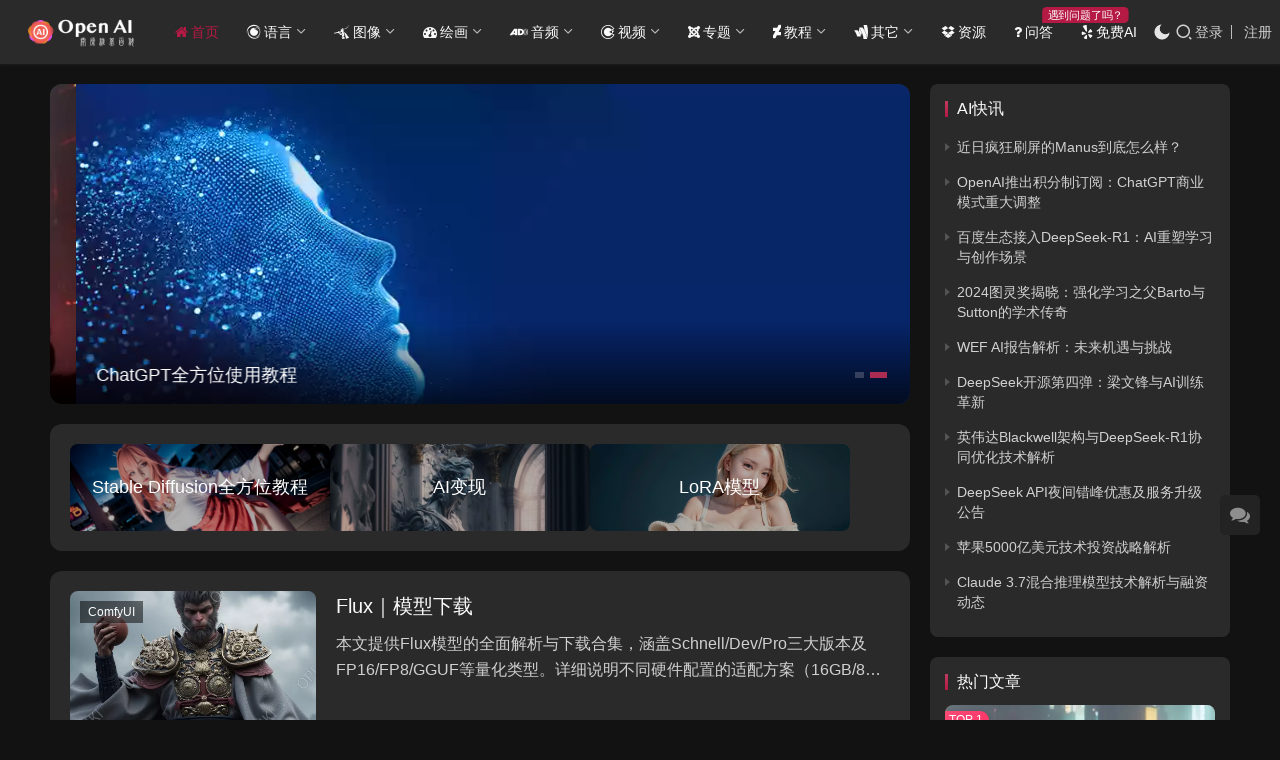

--- FILE ---
content_type: text/html; charset=UTF-8
request_url: https://openai.wiki/
body_size: 20528
content:
<!DOCTYPE html>
<html lang="zh-Hans">
<head>
    <meta charset="UTF-8">
    <meta http-equiv="X-UA-Compatible" content="IE=edge,chrome=1">
    <meta name="renderer" content="webkit">
    <meta name="viewport" content="width=device-width,initial-scale=1,maximum-scale=5">
    <title>openAI维基百科 - 免费开源人工智能|教程资源|模型下载|openai.wiki</title>
<link data-rocket-prefetch href="https://cdn.openai.wiki" rel="dns-prefetch">
<link data-rocket-prefetch href="https://hm.baidu.com" rel="dns-prefetch"><link rel="preload" data-rocket-preload as="image" href="https://cdn.openai.wiki/wp-content/uploads/Stable-Diffusion.webp" fetchpriority="high">
    <meta name="applicable-device" content="pc,mobile">
<meta http-equiv="Cache-Control" content="no-transform">
<link rel="shortcut icon" href="https://cdn.openai.wiki/wp-content/uploads/logo.png">
<meta name="keywords" content="openAI,人工智能,开源项目,AI教程,资源下载,LoRA下载" />
<meta name="description" content="openai.wiki开源AI百科致力于为您提供开源AI技术新闻资讯、语言、绘画、图像、音视频生成、Github项目资源及huggingface模型下载部署等免费技术教程，持续为您提供最有价值的内容。" />

<style id='wp-img-auto-sizes-contain-inline-css' type='text/css'>
img:is([sizes=auto i],[sizes^="auto," i]){contain-intrinsic-size:3000px 1500px}
/*# sourceURL=wp-img-auto-sizes-contain-inline-css */
</style>
<link data-minify="1" rel='stylesheet' id='stylesheet-css' href='https://cdn.openai.wiki/wp-content/cache/min/1/wp-content/uploads/wpcom/style.6.21.3.1766225855.css?ver=1766225989' type='text/css' media='all' />
<link data-minify="1" rel='stylesheet' id='font-awesome-css' href='https://cdn.openai.wiki/wp-content/cache/min/1/wp-content/themes/justnews/themer/assets/css/font-awesome.css?ver=1766173846' type='text/css' media='all' />
<style id='wp-block-library-inline-css' type='text/css'>
:root{--wp-block-synced-color:#7a00df;--wp-block-synced-color--rgb:122,0,223;--wp-bound-block-color:var(--wp-block-synced-color);--wp-editor-canvas-background:#ddd;--wp-admin-theme-color:#007cba;--wp-admin-theme-color--rgb:0,124,186;--wp-admin-theme-color-darker-10:#006ba1;--wp-admin-theme-color-darker-10--rgb:0,107,160.5;--wp-admin-theme-color-darker-20:#005a87;--wp-admin-theme-color-darker-20--rgb:0,90,135;--wp-admin-border-width-focus:2px}@media (min-resolution:192dpi){:root{--wp-admin-border-width-focus:1.5px}}.wp-element-button{cursor:pointer}:root .has-very-light-gray-background-color{background-color:#eee}:root .has-very-dark-gray-background-color{background-color:#313131}:root .has-very-light-gray-color{color:#eee}:root .has-very-dark-gray-color{color:#313131}:root .has-vivid-green-cyan-to-vivid-cyan-blue-gradient-background{background:linear-gradient(135deg,#00d084,#0693e3)}:root .has-purple-crush-gradient-background{background:linear-gradient(135deg,#34e2e4,#4721fb 50%,#ab1dfe)}:root .has-hazy-dawn-gradient-background{background:linear-gradient(135deg,#faaca8,#dad0ec)}:root .has-subdued-olive-gradient-background{background:linear-gradient(135deg,#fafae1,#67a671)}:root .has-atomic-cream-gradient-background{background:linear-gradient(135deg,#fdd79a,#004a59)}:root .has-nightshade-gradient-background{background:linear-gradient(135deg,#330968,#31cdcf)}:root .has-midnight-gradient-background{background:linear-gradient(135deg,#020381,#2874fc)}:root{--wp--preset--font-size--normal:16px;--wp--preset--font-size--huge:42px}.has-regular-font-size{font-size:1em}.has-larger-font-size{font-size:2.625em}.has-normal-font-size{font-size:var(--wp--preset--font-size--normal)}.has-huge-font-size{font-size:var(--wp--preset--font-size--huge)}.has-text-align-center{text-align:center}.has-text-align-left{text-align:left}.has-text-align-right{text-align:right}.has-fit-text{white-space:nowrap!important}#end-resizable-editor-section{display:none}.aligncenter{clear:both}.items-justified-left{justify-content:flex-start}.items-justified-center{justify-content:center}.items-justified-right{justify-content:flex-end}.items-justified-space-between{justify-content:space-between}.screen-reader-text{border:0;clip-path:inset(50%);height:1px;margin:-1px;overflow:hidden;padding:0;position:absolute;width:1px;word-wrap:normal!important}.screen-reader-text:focus{background-color:#ddd;clip-path:none;color:#444;display:block;font-size:1em;height:auto;left:5px;line-height:normal;padding:15px 23px 14px;text-decoration:none;top:5px;width:auto;z-index:100000}html :where(.has-border-color){border-style:solid}html :where([style*=border-top-color]){border-top-style:solid}html :where([style*=border-right-color]){border-right-style:solid}html :where([style*=border-bottom-color]){border-bottom-style:solid}html :where([style*=border-left-color]){border-left-style:solid}html :where([style*=border-width]){border-style:solid}html :where([style*=border-top-width]){border-top-style:solid}html :where([style*=border-right-width]){border-right-style:solid}html :where([style*=border-bottom-width]){border-bottom-style:solid}html :where([style*=border-left-width]){border-left-style:solid}html :where(img[class*=wp-image-]){height:auto;max-width:100%}:where(figure){margin:0 0 1em}html :where(.is-position-sticky){--wp-admin--admin-bar--position-offset:var(--wp-admin--admin-bar--height,0px)}@media screen and (max-width:600px){html :where(.is-position-sticky){--wp-admin--admin-bar--position-offset:0px}}

/*# sourceURL=wp-block-library-inline-css */
</style><style id='wp-block-heading-inline-css' type='text/css'>
h1:where(.wp-block-heading).has-background,h2:where(.wp-block-heading).has-background,h3:where(.wp-block-heading).has-background,h4:where(.wp-block-heading).has-background,h5:where(.wp-block-heading).has-background,h6:where(.wp-block-heading).has-background{padding:1.25em 2.375em}h1.has-text-align-left[style*=writing-mode]:where([style*=vertical-lr]),h1.has-text-align-right[style*=writing-mode]:where([style*=vertical-rl]),h2.has-text-align-left[style*=writing-mode]:where([style*=vertical-lr]),h2.has-text-align-right[style*=writing-mode]:where([style*=vertical-rl]),h3.has-text-align-left[style*=writing-mode]:where([style*=vertical-lr]),h3.has-text-align-right[style*=writing-mode]:where([style*=vertical-rl]),h4.has-text-align-left[style*=writing-mode]:where([style*=vertical-lr]),h4.has-text-align-right[style*=writing-mode]:where([style*=vertical-rl]),h5.has-text-align-left[style*=writing-mode]:where([style*=vertical-lr]),h5.has-text-align-right[style*=writing-mode]:where([style*=vertical-rl]),h6.has-text-align-left[style*=writing-mode]:where([style*=vertical-lr]),h6.has-text-align-right[style*=writing-mode]:where([style*=vertical-rl]){rotate:180deg}
/*# sourceURL=https://openai.wiki/wp-includes/blocks/heading/style.min.css */
</style>
<style id='wp-block-paragraph-inline-css' type='text/css'>
.is-small-text{font-size:.875em}.is-regular-text{font-size:1em}.is-large-text{font-size:2.25em}.is-larger-text{font-size:3em}.has-drop-cap:not(:focus):first-letter{float:left;font-size:8.4em;font-style:normal;font-weight:100;line-height:.68;margin:.05em .1em 0 0;text-transform:uppercase}body.rtl .has-drop-cap:not(:focus):first-letter{float:none;margin-left:.1em}p.has-drop-cap.has-background{overflow:hidden}:root :where(p.has-background){padding:1.25em 2.375em}:where(p.has-text-color:not(.has-link-color)) a{color:inherit}p.has-text-align-left[style*="writing-mode:vertical-lr"],p.has-text-align-right[style*="writing-mode:vertical-rl"]{rotate:180deg}
/*# sourceURL=https://openai.wiki/wp-includes/blocks/paragraph/style.min.css */
</style>
<style id='global-styles-inline-css' type='text/css'>
:root{--wp--preset--aspect-ratio--square: 1;--wp--preset--aspect-ratio--4-3: 4/3;--wp--preset--aspect-ratio--3-4: 3/4;--wp--preset--aspect-ratio--3-2: 3/2;--wp--preset--aspect-ratio--2-3: 2/3;--wp--preset--aspect-ratio--16-9: 16/9;--wp--preset--aspect-ratio--9-16: 9/16;--wp--preset--color--black: #000000;--wp--preset--color--cyan-bluish-gray: #abb8c3;--wp--preset--color--white: #ffffff;--wp--preset--color--pale-pink: #f78da7;--wp--preset--color--vivid-red: #cf2e2e;--wp--preset--color--luminous-vivid-orange: #ff6900;--wp--preset--color--luminous-vivid-amber: #fcb900;--wp--preset--color--light-green-cyan: #7bdcb5;--wp--preset--color--vivid-green-cyan: #00d084;--wp--preset--color--pale-cyan-blue: #8ed1fc;--wp--preset--color--vivid-cyan-blue: #0693e3;--wp--preset--color--vivid-purple: #9b51e0;--wp--preset--gradient--vivid-cyan-blue-to-vivid-purple: linear-gradient(135deg,rgb(6,147,227) 0%,rgb(155,81,224) 100%);--wp--preset--gradient--light-green-cyan-to-vivid-green-cyan: linear-gradient(135deg,rgb(122,220,180) 0%,rgb(0,208,130) 100%);--wp--preset--gradient--luminous-vivid-amber-to-luminous-vivid-orange: linear-gradient(135deg,rgb(252,185,0) 0%,rgb(255,105,0) 100%);--wp--preset--gradient--luminous-vivid-orange-to-vivid-red: linear-gradient(135deg,rgb(255,105,0) 0%,rgb(207,46,46) 100%);--wp--preset--gradient--very-light-gray-to-cyan-bluish-gray: linear-gradient(135deg,rgb(238,238,238) 0%,rgb(169,184,195) 100%);--wp--preset--gradient--cool-to-warm-spectrum: linear-gradient(135deg,rgb(74,234,220) 0%,rgb(151,120,209) 20%,rgb(207,42,186) 40%,rgb(238,44,130) 60%,rgb(251,105,98) 80%,rgb(254,248,76) 100%);--wp--preset--gradient--blush-light-purple: linear-gradient(135deg,rgb(255,206,236) 0%,rgb(152,150,240) 100%);--wp--preset--gradient--blush-bordeaux: linear-gradient(135deg,rgb(254,205,165) 0%,rgb(254,45,45) 50%,rgb(107,0,62) 100%);--wp--preset--gradient--luminous-dusk: linear-gradient(135deg,rgb(255,203,112) 0%,rgb(199,81,192) 50%,rgb(65,88,208) 100%);--wp--preset--gradient--pale-ocean: linear-gradient(135deg,rgb(255,245,203) 0%,rgb(182,227,212) 50%,rgb(51,167,181) 100%);--wp--preset--gradient--electric-grass: linear-gradient(135deg,rgb(202,248,128) 0%,rgb(113,206,126) 100%);--wp--preset--gradient--midnight: linear-gradient(135deg,rgb(2,3,129) 0%,rgb(40,116,252) 100%);--wp--preset--font-size--small: 13px;--wp--preset--font-size--medium: 20px;--wp--preset--font-size--large: 36px;--wp--preset--font-size--x-large: 42px;--wp--preset--spacing--20: 0.44rem;--wp--preset--spacing--30: 0.67rem;--wp--preset--spacing--40: 1rem;--wp--preset--spacing--50: 1.5rem;--wp--preset--spacing--60: 2.25rem;--wp--preset--spacing--70: 3.38rem;--wp--preset--spacing--80: 5.06rem;--wp--preset--shadow--natural: 6px 6px 9px rgba(0, 0, 0, 0.2);--wp--preset--shadow--deep: 12px 12px 50px rgba(0, 0, 0, 0.4);--wp--preset--shadow--sharp: 6px 6px 0px rgba(0, 0, 0, 0.2);--wp--preset--shadow--outlined: 6px 6px 0px -3px rgb(255, 255, 255), 6px 6px rgb(0, 0, 0);--wp--preset--shadow--crisp: 6px 6px 0px rgb(0, 0, 0);}:where(.is-layout-flex){gap: 0.5em;}:where(.is-layout-grid){gap: 0.5em;}body .is-layout-flex{display: flex;}.is-layout-flex{flex-wrap: wrap;align-items: center;}.is-layout-flex > :is(*, div){margin: 0;}body .is-layout-grid{display: grid;}.is-layout-grid > :is(*, div){margin: 0;}:where(.wp-block-columns.is-layout-flex){gap: 2em;}:where(.wp-block-columns.is-layout-grid){gap: 2em;}:where(.wp-block-post-template.is-layout-flex){gap: 1.25em;}:where(.wp-block-post-template.is-layout-grid){gap: 1.25em;}.has-black-color{color: var(--wp--preset--color--black) !important;}.has-cyan-bluish-gray-color{color: var(--wp--preset--color--cyan-bluish-gray) !important;}.has-white-color{color: var(--wp--preset--color--white) !important;}.has-pale-pink-color{color: var(--wp--preset--color--pale-pink) !important;}.has-vivid-red-color{color: var(--wp--preset--color--vivid-red) !important;}.has-luminous-vivid-orange-color{color: var(--wp--preset--color--luminous-vivid-orange) !important;}.has-luminous-vivid-amber-color{color: var(--wp--preset--color--luminous-vivid-amber) !important;}.has-light-green-cyan-color{color: var(--wp--preset--color--light-green-cyan) !important;}.has-vivid-green-cyan-color{color: var(--wp--preset--color--vivid-green-cyan) !important;}.has-pale-cyan-blue-color{color: var(--wp--preset--color--pale-cyan-blue) !important;}.has-vivid-cyan-blue-color{color: var(--wp--preset--color--vivid-cyan-blue) !important;}.has-vivid-purple-color{color: var(--wp--preset--color--vivid-purple) !important;}.has-black-background-color{background-color: var(--wp--preset--color--black) !important;}.has-cyan-bluish-gray-background-color{background-color: var(--wp--preset--color--cyan-bluish-gray) !important;}.has-white-background-color{background-color: var(--wp--preset--color--white) !important;}.has-pale-pink-background-color{background-color: var(--wp--preset--color--pale-pink) !important;}.has-vivid-red-background-color{background-color: var(--wp--preset--color--vivid-red) !important;}.has-luminous-vivid-orange-background-color{background-color: var(--wp--preset--color--luminous-vivid-orange) !important;}.has-luminous-vivid-amber-background-color{background-color: var(--wp--preset--color--luminous-vivid-amber) !important;}.has-light-green-cyan-background-color{background-color: var(--wp--preset--color--light-green-cyan) !important;}.has-vivid-green-cyan-background-color{background-color: var(--wp--preset--color--vivid-green-cyan) !important;}.has-pale-cyan-blue-background-color{background-color: var(--wp--preset--color--pale-cyan-blue) !important;}.has-vivid-cyan-blue-background-color{background-color: var(--wp--preset--color--vivid-cyan-blue) !important;}.has-vivid-purple-background-color{background-color: var(--wp--preset--color--vivid-purple) !important;}.has-black-border-color{border-color: var(--wp--preset--color--black) !important;}.has-cyan-bluish-gray-border-color{border-color: var(--wp--preset--color--cyan-bluish-gray) !important;}.has-white-border-color{border-color: var(--wp--preset--color--white) !important;}.has-pale-pink-border-color{border-color: var(--wp--preset--color--pale-pink) !important;}.has-vivid-red-border-color{border-color: var(--wp--preset--color--vivid-red) !important;}.has-luminous-vivid-orange-border-color{border-color: var(--wp--preset--color--luminous-vivid-orange) !important;}.has-luminous-vivid-amber-border-color{border-color: var(--wp--preset--color--luminous-vivid-amber) !important;}.has-light-green-cyan-border-color{border-color: var(--wp--preset--color--light-green-cyan) !important;}.has-vivid-green-cyan-border-color{border-color: var(--wp--preset--color--vivid-green-cyan) !important;}.has-pale-cyan-blue-border-color{border-color: var(--wp--preset--color--pale-cyan-blue) !important;}.has-vivid-cyan-blue-border-color{border-color: var(--wp--preset--color--vivid-cyan-blue) !important;}.has-vivid-purple-border-color{border-color: var(--wp--preset--color--vivid-purple) !important;}.has-vivid-cyan-blue-to-vivid-purple-gradient-background{background: var(--wp--preset--gradient--vivid-cyan-blue-to-vivid-purple) !important;}.has-light-green-cyan-to-vivid-green-cyan-gradient-background{background: var(--wp--preset--gradient--light-green-cyan-to-vivid-green-cyan) !important;}.has-luminous-vivid-amber-to-luminous-vivid-orange-gradient-background{background: var(--wp--preset--gradient--luminous-vivid-amber-to-luminous-vivid-orange) !important;}.has-luminous-vivid-orange-to-vivid-red-gradient-background{background: var(--wp--preset--gradient--luminous-vivid-orange-to-vivid-red) !important;}.has-very-light-gray-to-cyan-bluish-gray-gradient-background{background: var(--wp--preset--gradient--very-light-gray-to-cyan-bluish-gray) !important;}.has-cool-to-warm-spectrum-gradient-background{background: var(--wp--preset--gradient--cool-to-warm-spectrum) !important;}.has-blush-light-purple-gradient-background{background: var(--wp--preset--gradient--blush-light-purple) !important;}.has-blush-bordeaux-gradient-background{background: var(--wp--preset--gradient--blush-bordeaux) !important;}.has-luminous-dusk-gradient-background{background: var(--wp--preset--gradient--luminous-dusk) !important;}.has-pale-ocean-gradient-background{background: var(--wp--preset--gradient--pale-ocean) !important;}.has-electric-grass-gradient-background{background: var(--wp--preset--gradient--electric-grass) !important;}.has-midnight-gradient-background{background: var(--wp--preset--gradient--midnight) !important;}.has-small-font-size{font-size: var(--wp--preset--font-size--small) !important;}.has-medium-font-size{font-size: var(--wp--preset--font-size--medium) !important;}.has-large-font-size{font-size: var(--wp--preset--font-size--large) !important;}.has-x-large-font-size{font-size: var(--wp--preset--font-size--x-large) !important;}
/*# sourceURL=global-styles-inline-css */
</style>

<style id='classic-theme-styles-inline-css' type='text/css'>
/*! This file is auto-generated */
.wp-block-button__link{color:#fff;background-color:#32373c;border-radius:9999px;box-shadow:none;text-decoration:none;padding:calc(.667em + 2px) calc(1.333em + 2px);font-size:1.125em}.wp-block-file__button{background:#32373c;color:#fff;text-decoration:none}
/*# sourceURL=/wp-includes/css/classic-themes.min.css */
</style>
<link data-minify="1" rel='stylesheet' id='wpa-css-css' href='https://cdn.openai.wiki/wp-content/cache/min/1/wp-content/plugins/honeypot/includes/css/wpa.css?ver=1766173846' type='text/css' media='all' />
<link rel='stylesheet' id='ez-toc-css' href='https://cdn.openai.wiki/wp-content/plugins/easy-table-of-contents/assets/css/screen.min.css?ver=2.0.79.2' type='text/css' media='all' />
<style id='ez-toc-inline-css' type='text/css'>
div#ez-toc-container .ez-toc-title {font-size: 120%;}div#ez-toc-container .ez-toc-title {font-weight: 500;}div#ez-toc-container ul li , div#ez-toc-container ul li a {font-size: 95%;}div#ez-toc-container ul li , div#ez-toc-container ul li a {font-weight: 500;}div#ez-toc-container nav ul ul li {font-size: 90%;}.ez-toc-box-title {font-weight: bold; margin-bottom: 10px; text-align: center; text-transform: uppercase; letter-spacing: 1px; color: #666; padding-bottom: 5px;position:absolute;top:-4%;left:5%;background-color: inherit;transition: top 0.3s ease;}.ez-toc-box-title.toc-closed {top:-25%;}
.ez-toc-container-direction {direction: ltr;}.ez-toc-counter ul{counter-reset: item ;}.ez-toc-counter nav ul li a::before {content: counters(item, '.', decimal) '. ';display: inline-block;counter-increment: item;flex-grow: 0;flex-shrink: 0;margin-right: .2em; float: left; }.ez-toc-widget-direction {direction: ltr;}.ez-toc-widget-container ul{counter-reset: item ;}.ez-toc-widget-container nav ul li a::before {content: counters(item, '.', decimal) '. ';display: inline-block;counter-increment: item;flex-grow: 0;flex-shrink: 0;margin-right: .2em; float: left; }
/*# sourceURL=ez-toc-inline-css */
</style>
<link data-minify="1" rel='stylesheet' id='wpcom-member-css' href='https://cdn.openai.wiki/wp-content/cache/min/1/wp-content/plugins/wpcom-member/css/style.css?ver=1766173846' type='text/css' media='all' />
<link data-minify="1" rel='stylesheet' id='wpcom-member-pro-css' href='https://cdn.openai.wiki/wp-content/cache/min/1/wp-content/plugins/wpcom-member-pro/css/style.css?ver=1766173846' type='text/css' media='all' />
<link data-minify="1" rel='stylesheet' id='QAPress-css' href='https://cdn.openai.wiki/wp-content/cache/min/1/wp-content/plugins/qapress/css/style.css?ver=1766173846' type='text/css' media='all' />
<style id='QAPress-inline-css' type='text/css'>
:root{--qa-color: #1471CA;--qa-hover: #0D62B3;}
/*# sourceURL=QAPress-inline-css */
</style>
<link rel='stylesheet' id='enlighterjs-css' href='https://cdn.openai.wiki/wp-content/plugins/enlighter/cache/enlighterjs.min.css?ver=zi7XFUKPt6I90jd' type='text/css' media='all' />
<script type="text/javascript" src="https://cdn.openai.wiki/wp-includes/js/jquery/jquery.min.js?ver=3.7.1" id="jquery-core-js"></script>
<script type="text/javascript" src="https://cdn.openai.wiki/wp-includes/js/jquery/jquery-migrate.min.js?ver=3.4.1" id="jquery-migrate-js"></script>
<link rel="EditURI" type="application/rsd+xml" title="RSD" href="https://openai.wiki/xmlrpc.php?rsd" />
<meta name="msvalidate.01" content="4D59277116081E08F27B39BE79BD47E4" />
<meta name="google-site-verification" content="FNiJuNFRlrNdnmHvJ0JFFsoEVF6lomyyVmz9zWV4-Y0" />
<meta name="360-site-verification" content="ae6e98da030c3431c43688dffb49ee33" />
<style class="wpcode-css-snippet">/* 个人中心头像 */
.member-account-avatar .edit-avatar {display:none !important;} 
.wpcom-profile .wpcom-ph-avatar .edit-avatar {display:none !important;} 

/* 个人中心封面 */
.wpcom-profile .wpcom-profile-action {display:none !important;}
</style><style class="wpcode-css-snippet">.comment-form-url{display:none !important; width:none !important;}
.comment-form-author{width:50%;}
.comment-form-email{width:50%;}</style><link rel="icon" href="https://cdn.openai.wiki/wp-content/uploads/logo-150x150.png" sizes="32x32" />
<link rel="icon" href="https://cdn.openai.wiki/wp-content/uploads/logo-300x300.png" sizes="192x192" />
<link rel="apple-touch-icon" href="https://cdn.openai.wiki/wp-content/uploads/logo-300x300.png" />
<meta name="msapplication-TileImage" content="https://cdn.openai.wiki/wp-content/uploads/logo-300x300.png" />
<noscript><style id="rocket-lazyload-nojs-css">.rll-youtube-player, [data-lazy-src]{display:none !important;}</style></noscript>    <!--[if lte IE 11]><script src="https://openai.wiki/wp-content/themes/justnews/js/update.js"></script><![endif]-->
<meta name="generator" content="WP Rocket 3.20.1" data-wpr-features="wpr_minify_js wpr_lazyload_images wpr_lazyload_iframes wpr_preconnect_external_domains wpr_oci wpr_minify_css wpr_cdn wpr_preload_links wpr_desktop" /></head>
<body class="home blog wp-theme-justnews lang-cn el-boxed style-for-dark header-fixed style-by-toggle">
<header class="header header-fluid">
    <div  class="container">
        <div class="navbar-header">
            <button type="button" class="navbar-toggle collapsed" data-toggle="collapse" data-target=".navbar-collapse" aria-label="menu">
                <span class="icon-bar icon-bar-1"></span>
                <span class="icon-bar icon-bar-2"></span>
                <span class="icon-bar icon-bar-3"></span>
            </button>
                        <h1 class="logo">
                <a href="https://openai.wiki/" rel="home">
                    <img src="data:image/svg+xml,%3Csvg%20xmlns='http://www.w3.org/2000/svg'%20viewBox='0%200%200%200'%3E%3C/svg%3E" alt="openAI维基百科" data-lazy-src="https://cdn.openai.wiki/wp-content/uploads/Logo-Light.png"><noscript><img src="https://cdn.openai.wiki/wp-content/uploads/Logo-Light.png" alt="openAI维基百科"></noscript>
                </a>
            </h1>
        </div>
        <div class="collapse navbar-collapse mobile-style-0">
            <nav class="primary-menu"><ul id="menu-%e9%a1%b6%e9%83%a8%e8%8f%9c%e5%8d%95" class="nav navbar-nav wpcom-adv-menu"><li class="menu-item active menu-item-has-image"><a href="https://openai.wiki"><i class="wpcom-icon fa fa-home menu-item-icon"></i>首页</a></li>
<li class="menu-item menu-item-has-image dropdown"><a href="https://openai.wiki/text" class="dropdown-toggle"><i class="wpcom-icon fa fa-eercast menu-item-icon"></i>语言</a>
<ul class="dropdown-menu menu-item-wrap menu-item-col-3">
	<li class="menu-item"><a href="https://openai.wiki/text/llama">LLaMA</a></li>
	<li class="menu-item dropdown"><a href="https://openai.wiki/text/chatgpt">ChatGPT</a>
	<ul class="dropdown-menu">
		<li class="menu-item menu-item-object-special"><a href="https://openai.wiki/special/chatgpt_base">基础教程</a></li>
		<li class="menu-item menu-item-object-special"><a href="https://openai.wiki/special/chatgpt_prompt">Prompt训练</a></li>
		<li class="menu-item menu-item-object-special"><a href="https://openai.wiki/special/openai_api">API编程指南</a></li>
		<li class="menu-item menu-item-object-post_tag"><a href="https://openai.wiki/tag/94">ChatGPT拓展</a></li>
	</ul>
</li>
	<li class="menu-item"><a href="https://openai.wiki/text/other-text">其它模型</a></li>
</ul>
</li>
<li class="menu-item menu-item-has-image dropdown"><a href="https://openai.wiki/image" class="dropdown-toggle"><i class="wpcom-icon fa fa-pied-piper-alt menu-item-icon"></i>图像</a>
<ul class="dropdown-menu menu-item-wrap menu-item-col-5">
	<li class="menu-item"><a href="https://openai.wiki/image/image_stylization">风格化</a></li>
	<li class="menu-item"><a href="https://openai.wiki/image/img-optimization">画质增强</a></li>
	<li class="menu-item"><a href="https://openai.wiki/image/orc">图像识别</a></li>
	<li class="menu-item"><a href="https://openai.wiki/image/vision_interact">视觉交互</a></li>
	<li class="menu-item"><a href="https://openai.wiki/image/img_expand_fill">扩展填充</a></li>
</ul>
</li>
<li class="menu-item menu-item-has-image dropdown"><a href="https://openai.wiki/painting" class="dropdown-toggle"><i class="wpcom-icon fa fa-dashboard menu-item-icon"></i>绘画</a>
<ul class="dropdown-menu menu-item-wrap menu-item-col-4">
	<li class="menu-item"><a href="https://openai.wiki/painting/comfyui">ComfyUI</a></li>
	<li class="menu-item dropdown"><a href="https://openai.wiki/painting/sd">Stable Diffusion</a>
	<ul class="dropdown-menu">
		<li class="menu-item menu-item-object-post_tag"><a href="https://openai.wiki/tag/63">LoRA</a></li>
		<li class="menu-item menu-item-object-post_tag"><a href="https://openai.wiki/tag/60">ControlNet</a></li>
		<li class="menu-item menu-item-object-post"><a href="https://openai.wiki/fooocus.html">Fooocus</a></li>
	</ul>
</li>
	<li class="menu-item"><a href="https://openai.wiki/painting/mj">Midjourney</a></li>
	<li class="menu-item"><a href="https://openai.wiki/painting/painting_other">其它工具</a></li>
</ul>
</li>
<li class="menu-item menu-item-has-image dropdown"><a href="https://openai.wiki/audio" class="dropdown-toggle"><i class="wpcom-icon fa fa-audio-description menu-item-icon"></i>音频</a>
<ul class="dropdown-menu menu-item-wrap menu-item-col-4">
	<li class="menu-item"><a href="https://openai.wiki/audio/echoism">人声模拟</a></li>
	<li class="menu-item"><a href="https://openai.wiki/audio/audio_to_txt">音频识别</a></li>
	<li class="menu-item"><a href="https://openai.wiki/audio/separate">音频分离</a></li>
	<li class="menu-item"><a href="https://openai.wiki/audio/arranger">音乐生成</a></li>
</ul>
</li>
<li class="menu-item menu-item-has-image dropdown"><a href="https://openai.wiki/video" class="dropdown-toggle"><i class="wpcom-icon fa fa-codiepie menu-item-icon"></i>视频</a>
<ul class="dropdown-menu menu-item-wrap menu-item-col-5">
	<li class="menu-item"><a href="https://openai.wiki/video/ai-face">AI换脸</a></li>
	<li class="menu-item"><a href="https://openai.wiki/video/frame">AI补帧</a></li>
	<li class="menu-item menu-item-object-post"><a href="https://openai.wiki/cv_effnetv2_video-human-matting.html">视频抠图</a></li>
	<li class="menu-item menu-item-object-post"><a href="https://openai.wiki/vtoonify.html">视频动漫化</a></li>
	<li class="menu-item"><a href="https://openai.wiki/video/video_generate">视频生成</a></li>
</ul>
</li>
<li class="menu-item menu-item-has-image dropdown"><a href="#" class="dropdown-toggle"><i class="wpcom-icon fa fa-joomla menu-item-icon"></i>专题</a>
<ul class="dropdown-menu menu-item-wrap menu-item-col-5">
	<li class="menu-item menu-item-object-special"><a href="https://openai.wiki/special/ai_monetization">AI变现</a></li>
	<li class="menu-item menu-item-object-special"><a href="https://openai.wiki/special/sd_lora">LoRA模型</a></li>
	<li class="menu-item menu-item-object-special"><a href="https://openai.wiki/special/chatgpt_prompt">ChatGPT Prompt</a></li>
	<li class="menu-item menu-item-object-special"><a href="https://openai.wiki/special/chatgpt_base">ChatGPT基础教程</a></li>
	<li class="menu-item menu-item-object-special"><a href="https://openai.wiki/special/openai_api">openAI API编程指南</a></li>
	<li class="menu-item menu-item-object-special"><a href="https://openai.wiki/special/stable-diffusion_tutorial">Stable Diffusion全方位教程</a></li>
</ul>
</li>
<li class="menu-item menu-item-has-image dropdown"><a href="https://openai.wiki/tutorial" class="dropdown-toggle"><i class="wpcom-icon fa fa-deviantart menu-item-icon"></i>教程</a>
<ul class="dropdown-menu menu-item-wrap menu-item-col-4">
	<li class="menu-item"><a href="https://openai.wiki/tutorial/base">基础知识</a></li>
	<li class="menu-item"><a target="_blank" href="https://ai-edu.openai.wiki/">微软AI学习</a></li>
	<li class="menu-item"><a target="_blank" href="https://deeplearning.openai.wiki/">深度学习笔记</a></li>
	<li class="menu-item"><a target="_blank" href="https://okai.openai.wiki/zh/index.html">交互式了解AI</a></li>
</ul>
</li>
<li class="menu-item menu-item-has-image dropdown"><a href="https://openai.wiki/other" class="dropdown-toggle"><i class="wpcom-icon fa fa-google-wallet menu-item-icon"></i>其它</a>
<ul class="dropdown-menu menu-item-wrap menu-item-col-3">
	<li class="menu-item"><a href="https://openai.wiki/other/automation">自动化</a></li>
	<li class="menu-item menu-item-has-image"><a href="https://openai.wiki/other/code-other"><i class="wpcom-icon fa fa-code menu-item-icon"></i>AI编程</a></li>
	<li class="menu-item menu-item-has-image"><a href="https://openai.wiki/other/3d"><i class="wpcom-icon fa fa-connectdevelop menu-item-icon"></i>3D生成</a></li>
</ul>
</li>
<li class="menu-item menu-item-has-image"><a href="https://openai.wiki/download"><i class="wpcom-icon fa fa-dropbox menu-item-icon"></i>资源</a></li>
<li class="menu-item adv-style-flag menu-item-has-image"><a href="https://openai.wiki/qapress"><i class="wpcom-icon fa fa-question menu-item-icon"></i>问答</a><span class="menu-item-flag">遇到问题了吗？</span></li>
<li class="menu-item menu-item-has-image"><a href="https://openai.wiki/ai"><i class="wpcom-icon fa fa-yelp menu-item-icon"></i>免费AI</a></li>
</ul></nav>            <div class="navbar-action">
                                    <div class="dark-style-toggle active">
                        <i class="wpcom-icon wi"><svg aria-hidden="true"><use xlink:href="#wi-moon-fill"></use></svg></i>                    </div>
                    <script> if (window.localStorage) { var dark = localStorage.getItem('darkStyle'); var toggle = document.querySelector('.dark-style-toggle');if(dark == 1 && !toggle.classList.contains('active')){ document.body.classList.add('style-for-dark');toggle.classList.add('active'); toggle.querySelector('use').setAttributeNS('http://www.w3.org/1999/xlink', 'xlink:href', '#wi-moon-fill'); }else if(dark == 0 && toggle.classList.contains('active')){ document.body.classList.remove('style-for-dark'); toggle.classList.remove('active'); toggle.querySelector('use').setAttributeNS('http://www.w3.org/1999/xlink', 'xlink:href', '#wi-sun-fill'); } } </script>
                <div class="navbar-search-icon j-navbar-search"><i class="wpcom-icon wi"><svg aria-hidden="true"><use xlink:href="#wi-search"></use></svg></i></div><form class="navbar-search" action="https://openai.wiki/" method="get" role="search"><div class="navbar-search-inner"><i class="wpcom-icon wi navbar-search-close"><svg aria-hidden="true"><use xlink:href="#wi-close"></use></svg></i><input type="text" name="s" class="navbar-search-input" autocomplete="off" maxlength="100" placeholder="输入关键词搜索..." value=""><button class="navbar-search-btn" type="submit" aria-label="搜索"><i class="wpcom-icon wi"><svg aria-hidden="true"><use xlink:href="#wi-search"></use></svg></i></button></div></form>                    <div id="j-user-wrap">
                        <a class="login" href="https://openai.wiki/login?modal-type=login">登录</a>
                        <a class="login register" href="https://openai.wiki/register?modal-type=register">注册</a>
                    </div>
                                </div>
        </div>
    </div><!-- /.container -->
</header>

<div id="wrap">    <div class="wrap container">
        <main class="main">
                            <section class="slider-wrap">
                    <div class="main-slider wpcom-slider swiper-container slider-full">
                        <ul class="swiper-wrapper">
                                                            <li class="swiper-slide">
                                                                            <a href="https://openai.wiki/stable-diffusion.html">
                                                                                    <img fetchpriority="high" src="//cdn.openai.wiki/wp-content/uploads/Stable-Diffusion.webp" alt="Stable Diffusion｜全方位教程指南">
                                                                                </a>
                                                                                    <p class="slide-title">
                                                <a href="https://openai.wiki/stable-diffusion.html">Stable Diffusion｜全方位教程指南</a>
                                            </p>
                                                                                                            </li>
                                                            <li class="swiper-slide">
                                                                            <a href="https://openai.wiki/chatgpt.html">
                                                                                    <img src="//cdn.openai.wiki/wp-content/uploads/ChatGPT_Poster.webp" alt="ChatGPT全方位使用教程">
                                                                                </a>
                                                                                    <p class="slide-title">
                                                <a href="https://openai.wiki/chatgpt.html">ChatGPT全方位使用教程</a>
                                            </p>
                                                                                                            </li>
                                                    </ul>
                        <div class="swiper-pagination"></div><div class="swiper-button-prev"></div><div class="swiper-button-next"></div>
                    </div>

                                    </section>
                                                    <section class="sec-panel topic-recommend">
                                        <div class="sec-panel-body">
                        <ul class="list topic-list topic-list- topic-col-3">
                                                            <li class="topic">
                                    <a class="topic-wrap" href="https://openai.wiki/special/stable-diffusion_tutorial" target="_blank">
                                        <div class="cover-container">
                                            <img class="j-lazy" src="data:image/svg+xml,%3Csvg%20xmlns='http://www.w3.org/2000/svg'%20viewBox='0%200%200%200'%3E%3C/svg%3E" data-original="//cdn.openai.wiki/wp-content/uploads/LoRA.webp" alt=" - Stable Diffusion全方位教程" data-lazy-src="https://cdn.openai.wiki/wp-content/themes/justnews/themer/assets/images/lazy.png"><noscript><img class="j-lazy" src="https://cdn.openai.wiki/wp-content/themes/justnews/themer/assets/images/lazy.png" data-original="//cdn.openai.wiki/wp-content/uploads/LoRA.webp" alt=" - Stable Diffusion全方位教程"></noscript>                                        </div>
                                        <span>Stable Diffusion全方位教程</span>
                                    </a>
                                </li>
                                                            <li class="topic">
                                    <a class="topic-wrap" href="https://openai.wiki/special/ai_monetization" target="_blank">
                                        <div class="cover-container">
                                            <img class="j-lazy" src="data:image/svg+xml,%3Csvg%20xmlns='http://www.w3.org/2000/svg'%20viewBox='0%200%200%200'%3E%3C/svg%3E" data-original="//cdn.openai.wiki/wp-content/uploads/Midjourney.webp" alt=" - AI变现" data-lazy-src="https://cdn.openai.wiki/wp-content/themes/justnews/themer/assets/images/lazy.png"><noscript><img class="j-lazy" src="https://cdn.openai.wiki/wp-content/themes/justnews/themer/assets/images/lazy.png" data-original="//cdn.openai.wiki/wp-content/uploads/Midjourney.webp" alt=" - AI变现"></noscript>                                        </div>
                                        <span>AI变现</span>
                                    </a>
                                </li>
                                                            <li class="topic">
                                    <a class="topic-wrap" href="https://openai.wiki/special/sd_lora" target="_blank">
                                        <div class="cover-container">
                                            <img class="j-lazy" src="data:image/svg+xml,%3Csvg%20xmlns='http://www.w3.org/2000/svg'%20viewBox='0%200%200%200'%3E%3C/svg%3E" data-original="//cdn.openai.wiki/wp-content/uploads/ControlNet_IMG.webp" alt=" - LoRA模型" data-lazy-src="https://cdn.openai.wiki/wp-content/themes/justnews/themer/assets/images/lazy.png"><noscript><img class="j-lazy" src="https://cdn.openai.wiki/wp-content/themes/justnews/themer/assets/images/lazy.png" data-original="//cdn.openai.wiki/wp-content/uploads/ControlNet_IMG.webp" alt=" - LoRA模型"></noscript>                                        </div>
                                        <span>LoRA模型</span>
                                    </a>
                                </li>
                                                    </ul>
                    </div>
                </section>
                                                <section class="sec-panel main-list">
                                <div class="tab-wrap active">
                    <ul class="post-loop post-loop-default">
                                                    <li class="item">
        <div class="item-img">
        <a class="item-img-inner" href="https://openai.wiki/flux-model.html" title="Flux｜模型下载" target="_blank" rel="bookmark">
            <img width="480" height="300" src="data:image/svg+xml,%3Csvg%20xmlns='http://www.w3.org/2000/svg'%20viewBox='0%200%20480%20300'%3E%3C/svg%3E" class="attachment-default size-default wp-post-image j-lazy" alt="Flux｜模型下载" decoding="async" fetchpriority="high" data-original="https://cdn.openai.wiki/wp-content/uploads/Flux-Model-2-480x300.webp" title="Flux｜模型下载缩略图" data-lazy-src="https://cdn.openai.wiki/wp-content/themes/justnews/themer/assets/images/lazy.png" /><noscript><img width="480" height="300" src="https://cdn.openai.wiki/wp-content/themes/justnews/themer/assets/images/lazy.png" class="attachment-default size-default wp-post-image j-lazy" alt="Flux｜模型下载" decoding="async" fetchpriority="high" data-original="https://cdn.openai.wiki/wp-content/uploads/Flux-Model-2-480x300.webp" title="Flux｜模型下载缩略图" /></noscript>        </a>
                <a class="item-category" href="https://openai.wiki/painting/comfyui" target="_blank">ComfyUI</a>
            </div>
        <div class="item-content">
                <h3 class="item-title">
            <a href="https://openai.wiki/flux-model.html" target="_blank" rel="bookmark">
                                 Flux｜模型下载            </a>
        </h3>
        <div class="item-excerpt">
            <p>本文提供Flux模型的全面解析与下载合集，涵盖Schnell/Dev/Pro三大版本及FP16/FP8/GGUF等量化类型。详细说明不同硬件配置的适配方案（16GB/8GB显存）、模型特性（文字生成/多视图一致性）及ComfyUI集成方法，包含VAE/CLIP/IP-Adapter等配套模型、工作流与插件下载地址。适合设计师、开发者及AI爱好者快速部署高性能图像生成工具。</p>
        </div>
        <div class="item-meta">
                                    <span class="item-meta-li date">2025-03-06</span>
            <div class="item-meta-right">
                <span class="item-meta-li stars" title="收藏数"><i class="wpcom-icon wi"><svg aria-hidden="true"><use xlink:href="#wi-star"></use></svg></i>0</span><span class="item-meta-li likes" title="点赞数"><i class="wpcom-icon wi"><svg aria-hidden="true"><use xlink:href="#wi-thumb-up"></use></svg></i>6</span><a class="item-meta-li comments" href="https://openai.wiki/flux-model.html#comments" target="_blank" title="评论数"><i class="wpcom-icon wi"><svg aria-hidden="true"><use xlink:href="#wi-comment"></use></svg></i>3</a><span class="item-meta-li views" title="阅读数"><i class="wpcom-icon wi"><svg aria-hidden="true"><use xlink:href="#wi-eye"></use></svg></i>3.6K</span>            </div>
        </div>
    </div>
</li>
                                                    <li class="item">
        <div class="item-img">
        <a class="item-img-inner" href="https://openai.wiki/suno.html" title="音乐生成｜Suno" target="_blank" rel="bookmark">
            <img width="480" height="300" src="data:image/svg+xml,%3Csvg%20xmlns='http://www.w3.org/2000/svg'%20viewBox='0%200%20480%20300'%3E%3C/svg%3E" class="attachment-default size-default wp-post-image j-lazy" alt="音乐生成｜Suno" decoding="async" data-original="https://cdn.openai.wiki/wp-content/uploads/Suno-IMG-15-scaled-480x300.webp" title="音乐生成｜Suno缩略图" data-lazy-src="https://cdn.openai.wiki/wp-content/themes/justnews/themer/assets/images/lazy.png" /><noscript><img width="480" height="300" src="https://cdn.openai.wiki/wp-content/themes/justnews/themer/assets/images/lazy.png" class="attachment-default size-default wp-post-image j-lazy" alt="音乐生成｜Suno" decoding="async" data-original="https://cdn.openai.wiki/wp-content/uploads/Suno-IMG-15-scaled-480x300.webp" title="音乐生成｜Suno缩略图" /></noscript>        </a>
                <a class="item-category" href="https://openai.wiki/audio/arranger" target="_blank">智能编曲</a>
            </div>
        <div class="item-content">
                <h3 class="item-title">
            <a href="https://openai.wiki/suno.html" target="_blank" rel="bookmark">
                                 音乐生成｜Suno            </a>
        </h3>
        <div class="item-excerpt">
            <p>本文详解Suno AI音乐生成平台的使用教程，涵盖账号注册、灵感/自定义模式操作、歌词与风格标签工程、原创认证流程及免费会员获取技巧，助您高效创作电子舞曲、说唱等多风格音乐，并实现商业化变现。</p>
        </div>
        <div class="item-meta">
                                    <span class="item-meta-li date">2025-03-04</span>
            <div class="item-meta-right">
                <span class="item-meta-li stars" title="收藏数"><i class="wpcom-icon wi"><svg aria-hidden="true"><use xlink:href="#wi-star"></use></svg></i>0</span><span class="item-meta-li likes" title="点赞数"><i class="wpcom-icon wi"><svg aria-hidden="true"><use xlink:href="#wi-thumb-up"></use></svg></i>3</span><a class="item-meta-li comments" href="https://openai.wiki/suno.html#comments" target="_blank" title="评论数"><i class="wpcom-icon wi"><svg aria-hidden="true"><use xlink:href="#wi-comment"></use></svg></i>2</a><span class="item-meta-li views" title="阅读数"><i class="wpcom-icon wi"><svg aria-hidden="true"><use xlink:href="#wi-eye"></use></svg></i>3.7K</span>            </div>
        </div>
    </div>
</li>
                                                    <li class="item item-no-thumb">
        <div class="item-content">
                <h3 class="item-title">
            <a href="https://openai.wiki/audio-prompt.html" target="_blank" rel="bookmark">
                                 AI音乐编曲Prompt提示词            </a>
        </h3>
        <div class="item-excerpt">
            <p>本文深度解析AI音乐生成工具（如Suno）的元标签工程，涵盖标签语法规则、高频风格/乐器/氛围关键词库、实战组合案例及避坑指南。提供结构化标签模板（含中英对照）和进阶技巧，助您精准生成定制化音乐。</p>
        </div>
        <div class="item-meta">
                                            <a class="item-meta-li category" href="https://openai.wiki/audio/arranger" target="_blank">智能编曲</a>
                            <span class="item-meta-li date">2025-03-04</span>
            <div class="item-meta-right">
                <span class="item-meta-li stars" title="收藏数"><i class="wpcom-icon wi"><svg aria-hidden="true"><use xlink:href="#wi-star"></use></svg></i>0</span><span class="item-meta-li likes" title="点赞数"><i class="wpcom-icon wi"><svg aria-hidden="true"><use xlink:href="#wi-thumb-up"></use></svg></i>4</span><a class="item-meta-li comments" href="https://openai.wiki/audio-prompt.html#comments" target="_blank" title="评论数"><i class="wpcom-icon wi"><svg aria-hidden="true"><use xlink:href="#wi-comment"></use></svg></i>1</a><span class="item-meta-li views" title="阅读数"><i class="wpcom-icon wi"><svg aria-hidden="true"><use xlink:href="#wi-eye"></use></svg></i>3.1K</span>            </div>
        </div>
    </div>
</li>
                                                    <li class="item">
        <div class="item-img">
        <a class="item-img-inner" href="https://openai.wiki/spleetergui.html" title="人声伴奏乐器分离｜SpleeterGUI" target="_blank" rel="bookmark">
            <img width="480" height="300" src="data:image/svg+xml,%3Csvg%20xmlns='http://www.w3.org/2000/svg'%20viewBox='0%200%20480%20300'%3E%3C/svg%3E" class="attachment-default size-default wp-post-image j-lazy" alt="人声伴奏乐器分离｜SpleeterGUI" decoding="async" data-original="https://cdn.openai.wiki/wp-content/uploads/SpleeterGUI-1-480x300.webp" title="人声伴奏乐器分离｜SpleeterGUI缩略图" data-lazy-src="https://cdn.openai.wiki/wp-content/themes/justnews/themer/assets/images/lazy.png" /><noscript><img width="480" height="300" src="https://cdn.openai.wiki/wp-content/themes/justnews/themer/assets/images/lazy.png" class="attachment-default size-default wp-post-image j-lazy" alt="人声伴奏乐器分离｜SpleeterGUI" decoding="async" data-original="https://cdn.openai.wiki/wp-content/uploads/SpleeterGUI-1-480x300.webp" title="人声伴奏乐器分离｜SpleeterGUI缩略图" /></noscript>        </a>
                <a class="item-category" href="https://openai.wiki/audio/separate" target="_blank">音频分离</a>
            </div>
        <div class="item-content">
                <h3 class="item-title">
            <a href="https://openai.wiki/spleetergui.html" target="_blank" rel="bookmark">
                                 人声伴奏乐器分离｜SpleeterGUI            </a>
        </h3>
        <div class="item-excerpt">
            <p>AI人声伴奏多乐器轨道免费自动分离工具SpleeterGUI安装下载教程 该软件虽然比较旧了，但是非常好用，可离线使用，而且使用过程简单，对于简单需求的人来说，推荐使用该软件进行分…</p>
        </div>
        <div class="item-meta">
                                    <span class="item-meta-li date">2025-03-04</span>
            <div class="item-meta-right">
                <span class="item-meta-li stars" title="收藏数"><i class="wpcom-icon wi"><svg aria-hidden="true"><use xlink:href="#wi-star"></use></svg></i>0</span><span class="item-meta-li likes" title="点赞数"><i class="wpcom-icon wi"><svg aria-hidden="true"><use xlink:href="#wi-thumb-up"></use></svg></i>1</span><a class="item-meta-li comments" href="https://openai.wiki/spleetergui.html#comments" target="_blank" title="评论数"><i class="wpcom-icon wi"><svg aria-hidden="true"><use xlink:href="#wi-comment"></use></svg></i>1</a><span class="item-meta-li views" title="阅读数"><i class="wpcom-icon wi"><svg aria-hidden="true"><use xlink:href="#wi-eye"></use></svg></i>1.8K</span>            </div>
        </div>
    </div>
</li>
                                                    <li class="item">
        <div class="item-img">
        <a class="item-img-inner" href="https://openai.wiki/duapay.html" title="AI会员购买｜Duapay" target="_blank" rel="bookmark">
            <img width="480" height="300" src="data:image/svg+xml,%3Csvg%20xmlns='http://www.w3.org/2000/svg'%20viewBox='0%200%20480%20300'%3E%3C/svg%3E" class="attachment-default size-default wp-post-image j-lazy" alt="AI会员购买｜Duapay" decoding="async" data-original="https://cdn.openai.wiki/wp-content/uploads/Duapay-15-480x300.webp" title="AI会员购买｜Duapay缩略图" data-lazy-src="https://cdn.openai.wiki/wp-content/themes/justnews/themer/assets/images/lazy.png" /><noscript><img width="480" height="300" src="https://cdn.openai.wiki/wp-content/themes/justnews/themer/assets/images/lazy.png" class="attachment-default size-default wp-post-image j-lazy" alt="AI会员购买｜Duapay" decoding="async" data-original="https://cdn.openai.wiki/wp-content/uploads/Duapay-15-480x300.webp" title="AI会员购买｜Duapay缩略图" /></noscript>        </a>
                <a class="item-category" href="https://openai.wiki/tutorial/base" target="_blank">基础知识</a>
            </div>
        <div class="item-content">
                <h3 class="item-title">
            <a href="https://openai.wiki/duapay.html" target="_blank" rel="bookmark">
                                 AI会员购买｜Duapay            </a>
        </h3>
        <div class="item-excerpt">
            <p>本文详细解析如何通过Duapay虚拟卡安全支付ChatGPT Plus、Midjourney等国外AI订阅服务，涵盖注册、实名认证、USDT充值、开卡流程及消费避坑指南。对比Master/VISA预付卡与订阅卡的区别，提供费用说明和操作步骤，助你摆脱代付风险，实现自主订阅。</p>
        </div>
        <div class="item-meta">
                                    <span class="item-meta-li date">2025-03-03</span>
            <div class="item-meta-right">
                <span class="item-meta-li stars" title="收藏数"><i class="wpcom-icon wi"><svg aria-hidden="true"><use xlink:href="#wi-star"></use></svg></i>0</span><span class="item-meta-li likes" title="点赞数"><i class="wpcom-icon wi"><svg aria-hidden="true"><use xlink:href="#wi-thumb-up"></use></svg></i>4</span><a class="item-meta-li comments" href="https://openai.wiki/duapay.html#comments" target="_blank" title="评论数"><i class="wpcom-icon wi"><svg aria-hidden="true"><use xlink:href="#wi-comment"></use></svg></i>1</a><span class="item-meta-li views" title="阅读数"><i class="wpcom-icon wi"><svg aria-hidden="true"><use xlink:href="#wi-eye"></use></svg></i>2.5K</span>            </div>
        </div>
    </div>
</li>
                                                    <li class="item">
        <div class="item-img">
        <a class="item-img-inner" href="https://openai.wiki/comfyui-plugins.html" title="ComfyUI｜插件安装" target="_blank" rel="bookmark">
            <img width="480" height="300" src="data:image/svg+xml,%3Csvg%20xmlns='http://www.w3.org/2000/svg'%20viewBox='0%200%20480%20300'%3E%3C/svg%3E" class="attachment-default size-default wp-post-image j-lazy" alt="ComfyUI｜插件安装" decoding="async" data-original="https://cdn.openai.wiki/wp-content/uploads/comfyui-plugins-1-scaled-480x300.webp" title="ComfyUI｜插件安装缩略图" data-lazy-src="https://cdn.openai.wiki/wp-content/themes/justnews/themer/assets/images/lazy.png" /><noscript><img width="480" height="300" src="https://cdn.openai.wiki/wp-content/themes/justnews/themer/assets/images/lazy.png" class="attachment-default size-default wp-post-image j-lazy" alt="ComfyUI｜插件安装" decoding="async" data-original="https://cdn.openai.wiki/wp-content/uploads/comfyui-plugins-1-scaled-480x300.webp" title="ComfyUI｜插件安装缩略图" /></noscript>        </a>
                <a class="item-category" href="https://openai.wiki/painting/comfyui" target="_blank">ComfyUI</a>
            </div>
        <div class="item-content">
                <h3 class="item-title">
            <a href="https://openai.wiki/comfyui-plugins.html" target="_blank" rel="bookmark">
                                 ComfyUI｜插件安装            </a>
        </h3>
        <div class="item-excerpt">
            <p>本文详细讲解ComfyUI插件管理器的安装与配置，涵盖在线/手动两种安装方式，并逐步演示界面汉化流程。教程包含Github访问受限的替代方案，通过网盘资源实现插件快速部署，帮助用户高效扩展AI绘画工具功能，提升工作流灵活性。</p>
        </div>
        <div class="item-meta">
                                    <span class="item-meta-li date">2025-03-01</span>
            <div class="item-meta-right">
                <span class="item-meta-li stars" title="收藏数"><i class="wpcom-icon wi"><svg aria-hidden="true"><use xlink:href="#wi-star"></use></svg></i>0</span><span class="item-meta-li likes" title="点赞数"><i class="wpcom-icon wi"><svg aria-hidden="true"><use xlink:href="#wi-thumb-up"></use></svg></i>3</span><a class="item-meta-li comments" href="https://openai.wiki/comfyui-plugins.html#comments" target="_blank" title="评论数"><i class="wpcom-icon wi"><svg aria-hidden="true"><use xlink:href="#wi-comment"></use></svg></i>0</a><span class="item-meta-li views" title="阅读数"><i class="wpcom-icon wi"><svg aria-hidden="true"><use xlink:href="#wi-eye"></use></svg></i>3.4K</span>            </div>
        </div>
    </div>
</li>
                                                    <li class="item">
        <div class="item-img">
        <a class="item-img-inner" href="https://openai.wiki/comfyui.html" title="ComfyUI｜教程专题" target="_blank" rel="bookmark">
            <img width="480" height="300" src="data:image/svg+xml,%3Csvg%20xmlns='http://www.w3.org/2000/svg'%20viewBox='0%200%20480%20300'%3E%3C/svg%3E" class="attachment-default size-default wp-post-image j-lazy" alt="ChatGPT配图" decoding="async" data-original="https://cdn.openai.wiki/wp-content/uploads/ChatGPT-480x300.webp" title="ComfyUI｜教程专题缩略图" data-lazy-src="https://cdn.openai.wiki/wp-content/themes/justnews/themer/assets/images/lazy.png" /><noscript><img width="480" height="300" src="https://cdn.openai.wiki/wp-content/themes/justnews/themer/assets/images/lazy.png" class="attachment-default size-default wp-post-image j-lazy" alt="ChatGPT配图" decoding="async" data-original="https://cdn.openai.wiki/wp-content/uploads/ChatGPT-480x300.webp" title="ComfyUI｜教程专题缩略图" /></noscript>        </a>
                <a class="item-category" href="https://openai.wiki/painting/comfyui" target="_blank">ComfyUI</a>
            </div>
        <div class="item-content">
                <h3 class="item-title">
            <a href="https://openai.wiki/comfyui.html" target="_blank" rel="bookmark">
                                 ComfyUI｜教程专题            </a>
        </h3>
        <div class="item-excerpt">
            <p>本文全面解析新一代AI绘画工具ComfyUI，涵盖安装部署、节点式工作流操作、插件管理及模型训练等核心内容。通过对比Stable Diffusion，深入讲解ComfyUI的模块化优势与灵活定制功能，并提供从零基础到高阶的完整学习路径，助你掌握AI绘画行业新标准。</p>
        </div>
        <div class="item-meta">
                                    <span class="item-meta-li date">2025-03-01</span>
            <div class="item-meta-right">
                <span class="item-meta-li stars" title="收藏数"><i class="wpcom-icon wi"><svg aria-hidden="true"><use xlink:href="#wi-star"></use></svg></i>0</span><span class="item-meta-li likes" title="点赞数"><i class="wpcom-icon wi"><svg aria-hidden="true"><use xlink:href="#wi-thumb-up"></use></svg></i>0</span><a class="item-meta-li comments" href="https://openai.wiki/comfyui.html#comments" target="_blank" title="评论数"><i class="wpcom-icon wi"><svg aria-hidden="true"><use xlink:href="#wi-comment"></use></svg></i>0</a><span class="item-meta-li views" title="阅读数"><i class="wpcom-icon wi"><svg aria-hidden="true"><use xlink:href="#wi-eye"></use></svg></i>2.7K</span>            </div>
        </div>
    </div>
</li>
                                                    <li class="item">
        <div class="item-img">
        <a class="item-img-inner" href="https://openai.wiki/comfyui-gui-tutorial.html" title="ComfyUI｜界面操作" target="_blank" rel="bookmark">
            <img width="480" height="300" src="data:image/svg+xml,%3Csvg%20xmlns='http://www.w3.org/2000/svg'%20viewBox='0%200%20480%20300'%3E%3C/svg%3E" class="attachment-default size-default wp-post-image j-lazy" alt="ComfyUI｜界面操作" decoding="async" data-original="https://cdn.openai.wiki/wp-content/uploads/comfyui-gui-tutorial-1-480x300.gif" title="ComfyUI｜界面操作缩略图" data-lazy-src="https://cdn.openai.wiki/wp-content/themes/justnews/themer/assets/images/lazy.png" /><noscript><img width="480" height="300" src="https://cdn.openai.wiki/wp-content/themes/justnews/themer/assets/images/lazy.png" class="attachment-default size-default wp-post-image j-lazy" alt="ComfyUI｜界面操作" decoding="async" data-original="https://cdn.openai.wiki/wp-content/uploads/comfyui-gui-tutorial-1-480x300.gif" title="ComfyUI｜界面操作缩略图" /></noscript>        </a>
                <a class="item-category" href="https://openai.wiki/painting/comfyui" target="_blank">ComfyUI</a>
            </div>
        <div class="item-content">
                <h3 class="item-title">
            <a href="https://openai.wiki/comfyui-gui-tutorial.html" target="_blank" rel="bookmark">
                                 ComfyUI｜界面操作            </a>
        </h3>
        <div class="item-excerpt">
            <p>本文详细讲解AI绘画工具ComfyUI的核心界面操作与实用快捷键技巧，涵盖拖拽界面、节点创建、生成/取消图片、撤销/重做操作、工作流保存与加载、节点分组等核心功能。通过高效快捷键组合（如Ctrl+Enter生成图片、Ctrl+G节点分组），助你快速掌握ComfyUI操作逻辑，提升AI绘画效率。适合新手快速上手及进阶用户优化工作流。</p>
        </div>
        <div class="item-meta">
                                    <span class="item-meta-li date">2025-03-01</span>
            <div class="item-meta-right">
                <span class="item-meta-li stars" title="收藏数"><i class="wpcom-icon wi"><svg aria-hidden="true"><use xlink:href="#wi-star"></use></svg></i>0</span><span class="item-meta-li likes" title="点赞数"><i class="wpcom-icon wi"><svg aria-hidden="true"><use xlink:href="#wi-thumb-up"></use></svg></i>0</span><a class="item-meta-li comments" href="https://openai.wiki/comfyui-gui-tutorial.html#comments" target="_blank" title="评论数"><i class="wpcom-icon wi"><svg aria-hidden="true"><use xlink:href="#wi-comment"></use></svg></i>0</a><span class="item-meta-li views" title="阅读数"><i class="wpcom-icon wi"><svg aria-hidden="true"><use xlink:href="#wi-eye"></use></svg></i>1.9K</span>            </div>
        </div>
    </div>
</li>
                                                    <li class="item">
        <div class="item-img">
        <a class="item-img-inner" href="https://openai.wiki/comfyui-k-sampler-tutorial.html" title="ComfyUI｜K采样器" target="_blank" rel="bookmark">
            <img width="480" height="300" src="data:image/svg+xml,%3Csvg%20xmlns='http://www.w3.org/2000/svg'%20viewBox='0%200%20480%20300'%3E%3C/svg%3E" class="attachment-default size-default wp-post-image j-lazy" alt="ComfyUI｜K采样器" decoding="async" data-original="https://cdn.openai.wiki/wp-content/uploads/comfyui-k-sampler-tutorial-1-480x300.webp" title="ComfyUI｜K采样器缩略图" data-lazy-src="https://cdn.openai.wiki/wp-content/themes/justnews/themer/assets/images/lazy.png" /><noscript><img width="480" height="300" src="https://cdn.openai.wiki/wp-content/themes/justnews/themer/assets/images/lazy.png" class="attachment-default size-default wp-post-image j-lazy" alt="ComfyUI｜K采样器" decoding="async" data-original="https://cdn.openai.wiki/wp-content/uploads/comfyui-k-sampler-tutorial-1-480x300.webp" title="ComfyUI｜K采样器缩略图" /></noscript>        </a>
                <a class="item-category" href="https://openai.wiki/painting/comfyui" target="_blank">ComfyUI</a>
            </div>
        <div class="item-content">
                <h3 class="item-title">
            <a href="https://openai.wiki/comfyui-k-sampler-tutorial.html" target="_blank" rel="bookmark">
                                 ComfyUI｜K采样器            </a>
        </h3>
        <div class="item-excerpt">
            <p>本文全面解析ComfyUI中K采样器的核心参数，包括种子控制、步数调节、CFG权重、采样器选择及降噪设置。通过对比不同采样器的生成效果、调度器的作用机制，结合多组示例图和调参建议，帮助用户掌握进阶参数调整技巧，提升AI绘画效率与质量。</p>
        </div>
        <div class="item-meta">
                                    <span class="item-meta-li date">2025-03-01</span>
            <div class="item-meta-right">
                <span class="item-meta-li stars" title="收藏数"><i class="wpcom-icon wi"><svg aria-hidden="true"><use xlink:href="#wi-star"></use></svg></i>0</span><span class="item-meta-li likes" title="点赞数"><i class="wpcom-icon wi"><svg aria-hidden="true"><use xlink:href="#wi-thumb-up"></use></svg></i>5</span><a class="item-meta-li comments" href="https://openai.wiki/comfyui-k-sampler-tutorial.html#comments" target="_blank" title="评论数"><i class="wpcom-icon wi"><svg aria-hidden="true"><use xlink:href="#wi-comment"></use></svg></i>1</a><span class="item-meta-li views" title="阅读数"><i class="wpcom-icon wi"><svg aria-hidden="true"><use xlink:href="#wi-eye"></use></svg></i>3.8K</span>            </div>
        </div>
    </div>
</li>
                                                    <li class="item">
        <div class="item-img">
        <a class="item-img-inner" href="https://openai.wiki/comfyui-basic-tutorial.html" title="ComfyUI｜基础教程" target="_blank" rel="bookmark">
            <img width="480" height="300" src="data:image/svg+xml,%3Csvg%20xmlns='http://www.w3.org/2000/svg'%20viewBox='0%200%20480%20300'%3E%3C/svg%3E" class="attachment-default size-default wp-post-image j-lazy" alt="ComfyUI｜基础教程" decoding="async" data-original="https://cdn.openai.wiki/wp-content/uploads/comfyui-basic-tutorial-1-scaled-480x300.webp" title="ComfyUI｜基础教程缩略图" data-lazy-src="https://cdn.openai.wiki/wp-content/themes/justnews/themer/assets/images/lazy.png" /><noscript><img width="480" height="300" src="https://cdn.openai.wiki/wp-content/themes/justnews/themer/assets/images/lazy.png" class="attachment-default size-default wp-post-image j-lazy" alt="ComfyUI｜基础教程" decoding="async" data-original="https://cdn.openai.wiki/wp-content/uploads/comfyui-basic-tutorial-1-scaled-480x300.webp" title="ComfyUI｜基础教程缩略图" /></noscript>        </a>
                <a class="item-category" href="https://openai.wiki/painting/comfyui" target="_blank">ComfyUI</a>
            </div>
        <div class="item-content">
                <h3 class="item-title">
            <a href="https://openai.wiki/comfyui-basic-tutorial.html" target="_blank" rel="bookmark">
                                 ComfyUI｜基础教程            </a>
        </h3>
        <div class="item-excerpt">
            <p>本文详细解析ComfyUI的默认工作流与核心界面功能，涵盖K采样器、模型加载、正负面条件设置、VAE解码等模块的操作方法。通过烹饪和机械齿轮的类比，帮助新手快速理解节点式工作流的逻辑，并提供生成图片、保存结果的完整步骤，为后续进阶学习打下基础。</p>
        </div>
        <div class="item-meta">
                                    <span class="item-meta-li date">2025-03-01</span>
            <div class="item-meta-right">
                <span class="item-meta-li stars" title="收藏数"><i class="wpcom-icon wi"><svg aria-hidden="true"><use xlink:href="#wi-star"></use></svg></i>0</span><span class="item-meta-li likes" title="点赞数"><i class="wpcom-icon wi"><svg aria-hidden="true"><use xlink:href="#wi-thumb-up"></use></svg></i>2</span><a class="item-meta-li comments" href="https://openai.wiki/comfyui-basic-tutorial.html#comments" target="_blank" title="评论数"><i class="wpcom-icon wi"><svg aria-hidden="true"><use xlink:href="#wi-comment"></use></svg></i>0</a><span class="item-meta-li views" title="阅读数"><i class="wpcom-icon wi"><svg aria-hidden="true"><use xlink:href="#wi-eye"></use></svg></i>2.5K</span>            </div>
        </div>
    </div>
</li>
                                            </ul>
                                            <div class="load-more-wrap">
                            <div class="wpcom-btn load-more j-load-more" data-exclude="10,1">点击查看更多</div>
                        </div>
                                    </div>

                            </section>
        </main>
            <aside class="sidebar">
        <div class="widget widget_lastest_news"><h3 class="widget-title">AI快讯</h3>                <ul class="orderby-date">
                                            <li><a href="https://openai.wiki/news-manus-crash-test.html" title="近日疯狂刷屏的Manus到底怎么样？">近日疯狂刷屏的Manus到底怎么样？</a></li>
                                            <li><a href="https://openai.wiki/news-chatgpt-credit-subscription.html" title="OpenAI推出积分制订阅：ChatGPT商业模式重大调整">OpenAI推出积分制订阅：ChatGPT商业模式重大调整</a></li>
                                            <li><a href="https://openai.wiki/news-baidu-deepseek-integration.html" title="百度生态接入DeepSeek-R1：AI重塑学习与创作场景">百度生态接入DeepSeek-R1：AI重塑学习与创作场景</a></li>
                                            <li><a href="https://openai.wiki/news-turing-award-2024.html" title="2024图灵奖揭晓：强化学习之父Barto与Sutton的学术传奇">2024图灵奖揭晓：强化学习之父Barto与Sutton的学术传奇</a></li>
                                            <li><a href="https://openai.wiki/news-wef-ai-future.html" title="WEF AI报告解析：未来机遇与挑战">WEF AI报告解析：未来机遇与挑战</a></li>
                                            <li><a href="https://openai.wiki/news-deepseek-ai-training-innovation.html" title="DeepSeek开源第四弹：梁文锋与AI训练革新">DeepSeek开源第四弹：梁文锋与AI训练革新</a></li>
                                            <li><a href="https://openai.wiki/news-nvidia-deepseek-blackwell-optimization.html" title="英伟达Blackwell架构与DeepSeek-R1协同优化技术解析">英伟达Blackwell架构与DeepSeek-R1协同优化技术解析</a></li>
                                            <li><a href="https://openai.wiki/news-deepseek-api-discount.html" title="DeepSeek API夜间错峰优惠及服务升级公告">DeepSeek API夜间错峰优惠及服务升级公告</a></li>
                                            <li><a href="https://openai.wiki/news-apple-500b-investment.html" title="苹果5000亿美元技术投资战略解析">苹果5000亿美元技术投资战略解析</a></li>
                                            <li><a href="https://openai.wiki/news-anthropic-claude3-7-release.html" title="Claude 3.7混合推理模型技术解析与融资动态">Claude 3.7混合推理模型技术解析与融资动态</a></li>
                                    </ul>
            </div><div class="widget widget_post_hot"><h3 class="widget-title">热门文章</h3>            <ul>
                                    <li class="item">
                                                    <div class="item-img">
                                <a class="item-img-inner" href="https://openai.wiki/stable-diffusion-webui-localization.html" title="Stable Diffusion WebUI｜本地化部署">
                                    <img width="480" height="300" src="data:image/svg+xml,%3Csvg%20xmlns='http://www.w3.org/2000/svg'%20viewBox='0%200%20480%20300'%3E%3C/svg%3E" class="attachment-default size-default wp-post-image j-lazy" alt="Stable-Diffusion主页配图" decoding="async" data-original="https://cdn.openai.wiki/wp-content/uploads/Stable-Diffusion-480x300.webp" title="Stable Diffusion WebUI｜本地化部署缩略图" data-lazy-src="https://cdn.openai.wiki/wp-content/themes/justnews/themer/assets/images/lazy.png" /><noscript><img width="480" height="300" src="https://cdn.openai.wiki/wp-content/themes/justnews/themer/assets/images/lazy.png" class="attachment-default size-default wp-post-image j-lazy" alt="Stable-Diffusion主页配图" decoding="async" data-original="https://cdn.openai.wiki/wp-content/uploads/Stable-Diffusion-480x300.webp" title="Stable Diffusion WebUI｜本地化部署缩略图" /></noscript>                                </a>
                            </div>
                                                <div class="item-content">
                            <div class="item-hot"><i class="wpcom-icon wi"><svg aria-hidden="true"><use xlink:href="#wi-huo"></use></svg></i>85.1K</div>                            <p class="item-title"><a href="https://openai.wiki/stable-diffusion-webui-localization.html" title="Stable Diffusion WebUI｜本地化部署">Stable Diffusion WebUI｜本地化部署</a></p>
                                                    </div>
                    </li>
                                    <li class="item">
                                                    <div class="item-img">
                                <a class="item-img-inner" href="https://openai.wiki/lora.html" title="LoRA">
                                    <img width="480" height="300" src="data:image/svg+xml,%3Csvg%20xmlns='http://www.w3.org/2000/svg'%20viewBox='0%200%20480%20300'%3E%3C/svg%3E" class="attachment-default size-default wp-post-image j-lazy" alt="LoRA主图" decoding="async" data-original="https://cdn.openai.wiki/wp-content/uploads/LoRA-480x300.webp" title="LoRA缩略图" data-lazy-src="https://cdn.openai.wiki/wp-content/themes/justnews/themer/assets/images/lazy.png" /><noscript><img width="480" height="300" src="https://cdn.openai.wiki/wp-content/themes/justnews/themer/assets/images/lazy.png" class="attachment-default size-default wp-post-image j-lazy" alt="LoRA主图" decoding="async" data-original="https://cdn.openai.wiki/wp-content/uploads/LoRA-480x300.webp" title="LoRA缩略图" /></noscript>                                </a>
                            </div>
                                                <div class="item-content">
                                                        <p class="item-title"><a href="https://openai.wiki/lora.html" title="LoRA">LoRA</a></p>
                            <div class="item-hot"><i class="wpcom-icon wi"><svg aria-hidden="true"><use xlink:href="#wi-huo"></use></svg></i>34.1K</div>                        </div>
                    </li>
                                    <li class="item">
                                                    <div class="item-img">
                                <a class="item-img-inner" href="https://openai.wiki/chatgpt-plus.html" title="ChatGPT Plus 增值版的申请付费流程">
                                    <img width="480" height="300" src="data:image/svg+xml,%3Csvg%20xmlns='http://www.w3.org/2000/svg'%20viewBox='0%200%20480%20300'%3E%3C/svg%3E" class="attachment-default size-default wp-post-image j-lazy" alt="ChatGPT Plus 增值版的申请付费流程配图6" decoding="async" data-original="https://cdn.openai.wiki/wp-content/uploads/ChatGPT_Buy_6-480x300.webp" title="ChatGPT Plus 增值版的申请付费流程缩略图" data-lazy-src="https://cdn.openai.wiki/wp-content/themes/justnews/themer/assets/images/lazy.png" /><noscript><img width="480" height="300" src="https://cdn.openai.wiki/wp-content/themes/justnews/themer/assets/images/lazy.png" class="attachment-default size-default wp-post-image j-lazy" alt="ChatGPT Plus 增值版的申请付费流程配图6" decoding="async" data-original="https://cdn.openai.wiki/wp-content/uploads/ChatGPT_Buy_6-480x300.webp" title="ChatGPT Plus 增值版的申请付费流程缩略图" /></noscript>                                </a>
                            </div>
                                                <div class="item-content">
                                                        <p class="item-title"><a href="https://openai.wiki/chatgpt-plus.html" title="ChatGPT Plus 增值版的申请付费流程">ChatGPT Plus 增值版的申请付费流程</a></p>
                            <div class="item-hot"><i class="wpcom-icon wi"><svg aria-hidden="true"><use xlink:href="#wi-huo"></use></svg></i>29.6K</div>                        </div>
                    </li>
                                    <li class="item">
                                                    <div class="item-img">
                                <a class="item-img-inner" href="https://openai.wiki/controlnet-guide.html" title="ControlNet｜使用教程">
                                    <img width="480" height="300" src="data:image/svg+xml,%3Csvg%20xmlns='http://www.w3.org/2000/svg'%20viewBox='0%200%20480%20300'%3E%3C/svg%3E" class="attachment-default size-default wp-post-image j-lazy" alt="ControlNet主图展示" decoding="async" data-original="https://cdn.openai.wiki/wp-content/uploads/ControlNet_IMG-480x300.webp" title="ControlNet｜使用教程缩略图" data-lazy-src="https://cdn.openai.wiki/wp-content/themes/justnews/themer/assets/images/lazy.png" /><noscript><img width="480" height="300" src="https://cdn.openai.wiki/wp-content/themes/justnews/themer/assets/images/lazy.png" class="attachment-default size-default wp-post-image j-lazy" alt="ControlNet主图展示" decoding="async" data-original="https://cdn.openai.wiki/wp-content/uploads/ControlNet_IMG-480x300.webp" title="ControlNet｜使用教程缩略图" /></noscript>                                </a>
                            </div>
                                                <div class="item-content">
                                                        <p class="item-title"><a href="https://openai.wiki/controlnet-guide.html" title="ControlNet｜使用教程">ControlNet｜使用教程</a></p>
                            <div class="item-hot"><i class="wpcom-icon wi"><svg aria-hidden="true"><use xlink:href="#wi-huo"></use></svg></i>21.1K</div>                        </div>
                    </li>
                                    <li class="item">
                                                    <div class="item-img">
                                <a class="item-img-inner" href="https://openai.wiki/controlnet-install.html" title="ControlNet｜安装教程">
                                    <img width="480" height="300" src="data:image/svg+xml,%3Csvg%20xmlns='http://www.w3.org/2000/svg'%20viewBox='0%200%20480%20300'%3E%3C/svg%3E" class="attachment-default size-default wp-post-image j-lazy" alt="ControlNet 安装教程 图1" decoding="async" data-original="https://cdn.openai.wiki/wp-content/uploads/ControlNet_install_1-scaled-480x300.webp" title="ControlNet｜安装教程缩略图" data-lazy-src="https://cdn.openai.wiki/wp-content/themes/justnews/themer/assets/images/lazy.png" /><noscript><img width="480" height="300" src="https://cdn.openai.wiki/wp-content/themes/justnews/themer/assets/images/lazy.png" class="attachment-default size-default wp-post-image j-lazy" alt="ControlNet 安装教程 图1" decoding="async" data-original="https://cdn.openai.wiki/wp-content/uploads/ControlNet_install_1-scaled-480x300.webp" title="ControlNet｜安装教程缩略图" /></noscript>                                </a>
                            </div>
                                                <div class="item-content">
                                                        <p class="item-title"><a href="https://openai.wiki/controlnet-install.html" title="ControlNet｜安装教程">ControlNet｜安装教程</a></p>
                            <div class="item-hot"><i class="wpcom-icon wi"><svg aria-hidden="true"><use xlink:href="#wi-huo"></use></svg></i>19.8K</div>                        </div>
                    </li>
                                    <li class="item">
                                                <div class="item-content item-no-thumb">
                                                        <p class="item-title"><a href="https://openai.wiki/controlnet-models-download.html" title="ControlNet｜模型下载">ControlNet｜模型下载</a></p>
                            <div class="item-hot"><i class="wpcom-icon wi"><svg aria-hidden="true"><use xlink:href="#wi-huo"></use></svg></i>18.5K</div>                        </div>
                    </li>
                                    <li class="item">
                                                    <div class="item-img">
                                <a class="item-img-inner" href="https://openai.wiki/vtoonify.html" title="VToonify｜图片视频动漫化">
                                    <img width="480" height="300" src="data:image/svg+xml,%3Csvg%20xmlns='http://www.w3.org/2000/svg'%20viewBox='0%200%20480%20300'%3E%3C/svg%3E" class="attachment-default size-default wp-post-image j-lazy" alt="VToonify｜图片视频动漫化" decoding="async" data-original="https://cdn.openai.wiki/wp-content/uploads/VToonify_Style-480x300.webp" title="VToonify｜图片视频动漫化缩略图" data-lazy-src="https://cdn.openai.wiki/wp-content/themes/justnews/themer/assets/images/lazy.png" /><noscript><img width="480" height="300" src="https://cdn.openai.wiki/wp-content/themes/justnews/themer/assets/images/lazy.png" class="attachment-default size-default wp-post-image j-lazy" alt="VToonify｜图片视频动漫化" decoding="async" data-original="https://cdn.openai.wiki/wp-content/uploads/VToonify_Style-480x300.webp" title="VToonify｜图片视频动漫化缩略图" /></noscript>                                </a>
                            </div>
                                                <div class="item-content">
                                                        <p class="item-title"><a href="https://openai.wiki/vtoonify.html" title="VToonify｜图片视频动漫化">VToonify｜图片视频动漫化</a></p>
                            <div class="item-hot"><i class="wpcom-icon wi"><svg aria-hidden="true"><use xlink:href="#wi-huo"></use></svg></i>18.3K</div>                        </div>
                    </li>
                                    <li class="item">
                                                    <div class="item-img">
                                <a class="item-img-inner" href="https://openai.wiki/lora-model-part-1.html" title="LoRA｜模型下载｜Part-1">
                                    <img width="480" height="300" src="data:image/svg+xml,%3Csvg%20xmlns='http://www.w3.org/2000/svg'%20viewBox='0%200%20480%20300'%3E%3C/svg%3E" class="attachment-default size-default wp-post-image j-lazy" alt="LoRA_ChilloutMix模型演示图" decoding="async" data-original="https://cdn.openai.wiki/wp-content/uploads/LoRA_ChilloutMix-480x300.webp" title="LoRA｜模型下载｜Part-1缩略图" data-lazy-src="https://cdn.openai.wiki/wp-content/themes/justnews/themer/assets/images/lazy.png" /><noscript><img width="480" height="300" src="https://cdn.openai.wiki/wp-content/themes/justnews/themer/assets/images/lazy.png" class="attachment-default size-default wp-post-image j-lazy" alt="LoRA_ChilloutMix模型演示图" decoding="async" data-original="https://cdn.openai.wiki/wp-content/uploads/LoRA_ChilloutMix-480x300.webp" title="LoRA｜模型下载｜Part-1缩略图" /></noscript>                                </a>
                            </div>
                                                <div class="item-content">
                                                        <p class="item-title"><a href="https://openai.wiki/lora-model-part-1.html" title="LoRA｜模型下载｜Part-1">LoRA｜模型下载｜Part-1</a></p>
                            <div class="item-hot"><i class="wpcom-icon wi"><svg aria-hidden="true"><use xlink:href="#wi-huo"></use></svg></i>17.0K</div>                        </div>
                    </li>
                                    <li class="item">
                                                    <div class="item-img">
                                <a class="item-img-inner" href="https://openai.wiki/lora-model-part-2.html" title="LoRA｜模型下载｜Part-2">
                                    <img width="480" height="300" src="data:image/svg+xml,%3Csvg%20xmlns='http://www.w3.org/2000/svg'%20viewBox='0%200%20480%20300'%3E%3C/svg%3E" class="attachment-default size-default wp-post-image j-lazy" alt="LoRA｜模型下载｜Part-2" decoding="async" data-original="https://cdn.openai.wiki/wp-content/uploads/Lisa_-Blackpink-480x300.webp" title="LoRA｜模型下载｜Part-2缩略图" data-lazy-src="https://cdn.openai.wiki/wp-content/themes/justnews/themer/assets/images/lazy.png" /><noscript><img width="480" height="300" src="https://cdn.openai.wiki/wp-content/themes/justnews/themer/assets/images/lazy.png" class="attachment-default size-default wp-post-image j-lazy" alt="LoRA｜模型下载｜Part-2" decoding="async" data-original="https://cdn.openai.wiki/wp-content/uploads/Lisa_-Blackpink-480x300.webp" title="LoRA｜模型下载｜Part-2缩略图" /></noscript>                                </a>
                            </div>
                                                <div class="item-content">
                                                        <p class="item-title"><a href="https://openai.wiki/lora-model-part-2.html" title="LoRA｜模型下载｜Part-2">LoRA｜模型下载｜Part-2</a></p>
                            <div class="item-hot"><i class="wpcom-icon wi"><svg aria-hidden="true"><use xlink:href="#wi-huo"></use></svg></i>15.3K</div>                        </div>
                    </li>
                                    <li class="item">
                                                    <div class="item-img">
                                <a class="item-img-inner" href="https://openai.wiki/so-vits-svc.html" title="So Vits Svc｜人声模拟">
                                    <img width="480" height="300" src="data:image/svg+xml,%3Csvg%20xmlns='http://www.w3.org/2000/svg'%20viewBox='0%200%20480%20300'%3E%3C/svg%3E" class="attachment-default size-default wp-post-image j-lazy" alt="So Vits Svc｜人声模拟" decoding="async" data-original="https://cdn.openai.wiki/wp-content/uploads/Audio_Slicer_01-480x300.webp" title="So Vits Svc｜人声模拟缩略图" data-lazy-src="https://cdn.openai.wiki/wp-content/themes/justnews/themer/assets/images/lazy.png" /><noscript><img width="480" height="300" src="https://cdn.openai.wiki/wp-content/themes/justnews/themer/assets/images/lazy.png" class="attachment-default size-default wp-post-image j-lazy" alt="So Vits Svc｜人声模拟" decoding="async" data-original="https://cdn.openai.wiki/wp-content/uploads/Audio_Slicer_01-480x300.webp" title="So Vits Svc｜人声模拟缩略图" /></noscript>                                </a>
                            </div>
                                                <div class="item-content">
                                                        <p class="item-title"><a href="https://openai.wiki/so-vits-svc.html" title="So Vits Svc｜人声模拟">So Vits Svc｜人声模拟</a></p>
                            <div class="item-hot"><i class="wpcom-icon wi"><svg aria-hidden="true"><use xlink:href="#wi-huo"></use></svg></i>15.1K</div>                        </div>
                    </li>
                            </ul>
        </div><div class="widget widget_tags"><h3 class="widget-title">标签云</h3>        <div class="tagcloud">
                            <a href="https://openai.wiki/tag/35" title="AI绘画">AI绘画</a>
                            <a href="https://openai.wiki/tag/6" title="Stable Diffusion">Stable Diffusion</a>
                            <a href="https://openai.wiki/tag/24" title="资源下载">资源下载</a>
                            <a href="https://openai.wiki/tag/63" title="LoRA">LoRA</a>
                            <a href="https://openai.wiki/tag/11" title="AI快讯">AI快讯</a>
                            <a href="https://openai.wiki/tag/56" title="openAI">openAI</a>
                            <a href="https://openai.wiki/tag/43" title="基础知识">基础知识</a>
                            <a href="https://openai.wiki/tag/14" title="ChatGPT">ChatGPT</a>
                            <a href="https://openai.wiki/tag/78" title="opanAI API">opanAI API</a>
                            <a href="https://openai.wiki/tag/57" title="API">API</a>
                            <a href="https://openai.wiki/tag/69" title="语言模型">语言模型</a>
                            <a href="https://openai.wiki/tag/60" title="ControlNet">ControlNet</a>
                            <a href="https://openai.wiki/tag/52" title="Prompt">Prompt</a>
                            <a href="https://openai.wiki/tag/73" title="ComfyUI">ComfyUI</a>
                            <a href="https://openai.wiki/tag/77" title="ChatGPT Prompt">ChatGPT Prompt</a>
                            <a href="https://openai.wiki/tag/85" title="AI视频">AI视频</a>
                            <a href="https://openai.wiki/tag/68" title="LLaMA">LLaMA</a>
                            <a href="https://openai.wiki/tag/94" title="ChatGPT拓展">ChatGPT拓展</a>
                            <a href="https://openai.wiki/tag/76" title="ChatGPT基础">ChatGPT基础</a>
                            <a href="https://openai.wiki/tag/37" title="声音克隆">声音克隆</a>
                            <a href="https://openai.wiki/tag/36" title="AI换脸">AI换脸</a>
                            <a href="https://openai.wiki/tag/90" title="图形识别">图形识别</a>
                            <a href="https://openai.wiki/tag/87" title="智能抠图">智能抠图</a>
                            <a href="https://openai.wiki/tag/93" title="风格化">风格化</a>
                            <a href="https://openai.wiki/tag/101" title="文本生成视频">文本生成视频</a>
                            <a href="https://openai.wiki/tag/102" title="ChatGPT插件">ChatGPT插件</a>
                            <a href="https://openai.wiki/tag/104" title="视觉交互">视觉交互</a>
                            <a href="https://openai.wiki/tag/105" title="智能编曲">智能编曲</a>
                            <a href="https://openai.wiki/tag/8" title="Midjourney">Midjourney</a>
                            <a href="https://openai.wiki/tag/50" title="Git">Git</a>
                    </div>
        </div>    </aside>
    </div>

</div>
<footer  class="footer width-footer-bar">
    <div class="container">
        <div  class="footer-col-wrap footer-with-none">
                        <div class="footer-col footer-col-copy">
                <ul class="footer-nav hidden-xs"><li id="menu-item-6994" class="menu-item menu-item-6994"><a href="https://openai.wiki/cooperation">商务合作</a></li>
<li id="menu-item-6990" class="menu-item menu-item-privacy-policy menu-item-6990"><a rel="privacy-policy" href="https://openai.wiki/privacy-policy">隐私政策</a></li>
<li id="menu-item-6991" class="menu-item menu-item-6991"><a href="https://openai.wiki/delete">侵权处理</a></li>
<li id="menu-item-6996" class="menu-item menu-item-6996"><a href="https://openai.wiki/copyrights">版权声名</a></li>
<li id="menu-item-6995" class="menu-item menu-item-6995"><a href="https://openai.wiki/proposal">文明上网</a></li>
<li id="menu-item-6992" class="menu-item menu-item-6992"><a href="https://openai.wiki/about">关于我们</a></li>
<li id="menu-item-6993" class="menu-item menu-item-6993"><a href="https://openai.wiki/suggestion">内容建议</a></li>
<li id="menu-item-6997" class="menu-item menu-item-6997"><a href="https://openai.wiki/help">有偿帮助</a></li>
</ul>                <div class="copyright">
                    <p>Copyright © 20221212-2025 <a title="openAI维基百科" href="https://openai.wiki/" target="_blank" rel="home noopener">openAI维基百科</a>. <a href="http://www.beian.gov.cn/portal/registerSystemInfo?recordcode=11010502051430" target="_blank" rel="nofollow noopener">京公网安备 11010502051430号</a> <a href="http://beian.miit.gov.cn/" target="_blank" rel="nofollow noopener">京ICP备2021019752号-5</a></p>
                </div>
            </div>
                    </div>
    </div>
</footer>
            <div class="action action-style-0 action-color-0 action-pos-0" style="bottom:20%;">
                                                <div class="action-item">
                                    <i class="wpcom-icon fa fa-comments action-item-icon"></i>                                                                        <div class="action-item-inner action-item-type-1">
                                        <img class="action-item-img" src="data:image/svg+xml,%3Csvg%20xmlns='http://www.w3.org/2000/svg'%20viewBox='0%200%200%200'%3E%3C/svg%3E" alt="微信" data-lazy-src="//cdn.openai.wiki/wp-content/uploads/WeChat.webp"><noscript><img class="action-item-img" src="//cdn.openai.wiki/wp-content/uploads/WeChat.webp" alt="微信"></noscript>                                    </div>
                                </div>
                                                                                        <div class="action-item gotop j-top">
                        <i class="wpcom-icon wi action-item-icon"><svg aria-hidden="true"><use xlink:href="#wi-arrow-up-2"></use></svg></i>                                            </div>
                            </div>
                    <div  class="footer-bar">
                                    <div  class="fb-item">
                                                    <a href="/">
                                <i class="wpcom-icon fa fa-home fb-item-icon"></i>                                <span>首页</span>
                            </a>
                                            </div>
                                    <div  class="fb-item">
                                                    <a href="/news">
                                <i class="wpcom-icon fa fa-ravelry fb-item-icon"></i>                                <span>新闻</span>
                            </a>
                                            </div>
                                    <div  class="fb-item">
                                                    <a href="/ai">
                                <i class="wpcom-icon fa fa-xing fb-item-icon"></i>                                <span>AI</span>
                            </a>
                                            </div>
                                    <div  class="fb-item">
                                                    <a href="/qapress">
                                <i class="wpcom-icon fa fa-question fb-item-icon"></i>                                <span>问答</span>
                            </a>
                                            </div>
                                    <div  class="fb-item">
                                                    <a href="/profile">
                                <i class="wpcom-icon fa fa-user fb-item-icon"></i>                                <span>个人</span>
                            </a>
                                            </div>
                            </div>
        <script type="speculationrules">
{"prefetch":[{"source":"document","where":{"and":[{"href_matches":"/*"},{"not":{"href_matches":["/wp-*.php","/wp-admin/*","/wp-content/uploads/*","/wp-content/*","/wp-content/plugins/*","/wp-content/themes/justnews/*","/*\\?(.+)"]}},{"not":{"selector_matches":"a[rel~=\"nofollow\"]"}},{"not":{"selector_matches":".no-prefetch, .no-prefetch a"}}]},"eagerness":"conservative"}]}
</script>
<script type="text/javascript" id="main-js-extra">
/* <![CDATA[ */
var _wpcom_js = {"webp":"","ajaxurl":"https://openai.wiki/wp-admin/admin-ajax.php","theme_url":"https://openai.wiki/wp-content/themes/justnews","slide_speed":"3000","is_admin":"0","lang":"zh_CN","js_lang":{"share_to":"\u5206\u4eab\u5230:","copy_done":"\u590d\u5236\u6210\u529f\uff01","copy_fail":"\u6d4f\u89c8\u5668\u6682\u4e0d\u652f\u6301\u62f7\u8d1d\u529f\u80fd","confirm":"\u786e\u5b9a","qrcode":"\u4e8c\u7ef4\u7801","page_loaded":"\u5df2\u7ecf\u5230\u5e95\u4e86","no_content":"\u6682\u65e0\u5185\u5bb9","load_failed":"\u52a0\u8f7d\u5931\u8d25\uff0c\u8bf7\u7a0d\u540e\u518d\u8bd5\uff01","expand_more":"\u9605\u8bfb\u5269\u4f59 %s"},"user_card_height":"356","poster":{"notice":"\u8bf7\u300c\u70b9\u51fb\u4e0b\u8f7d\u300d\u6216\u300c\u957f\u6309\u4fdd\u5b58\u56fe\u7247\u300d\u540e\u5206\u4eab\u7ed9\u66f4\u591a\u597d\u53cb","generating":"\u6b63\u5728\u751f\u6210\u6d77\u62a5\u56fe\u7247...","failed":"\u6d77\u62a5\u56fe\u7247\u751f\u6210\u5931\u8d25"},"video_height":"484","fixed_sidebar":"1","dark_style":"1","font_url":"//openai.wiki/wp-content/uploads/wpcom/fonts.f5a8b036905c9579.css","follow_btn":"\u003Ci class=\"wpcom-icon wi\"\u003E\u003Csvg aria-hidden=\"true\"\u003E\u003Cuse xlink:href=\"#wi-add\"\u003E\u003C/use\u003E\u003C/svg\u003E\u003C/i\u003E\u5173\u6ce8","followed_btn":"\u5df2\u5173\u6ce8","user_card":"1"};
//# sourceURL=main-js-extra
/* ]]> */
</script>
<script data-minify="1" type="text/javascript" src="https://cdn.openai.wiki/wp-content/cache/min/1/wp-content/themes/justnews/js/main.js?ver=1766173846" id="main-js"></script>
<script data-minify="1" type="text/javascript" src="https://cdn.openai.wiki/wp-content/cache/min/1/wp-content/themes/justnews/themer/assets/js/icons-2.8.9.js?ver=1766173846" id="wpcom-icons-js"></script>
<script data-minify="1" type="text/javascript" src="https://cdn.openai.wiki/wp-content/cache/min/1/wp-content/plugins/honeypot/includes/js/wpa.js?ver=1766173846" id="wpascript-js"></script>
<script type="text/javascript" id="wpascript-js-after">
/* <![CDATA[ */
wpa_field_info = {"wpa_field_name":"ewhvsu6588","wpa_field_value":42376,"wpa_add_test":"no"}
//# sourceURL=wpascript-js-after
/* ]]> */
</script>
<script data-minify="1" type="text/javascript" src="https://cdn.openai.wiki/wp-content/cache/min/1/wp-content/plugins/wp-armour-extended/includes/js/wpae.js?ver=1766173846" id="wpaescript-js"></script>
<script type="text/javascript" src="https://cdn.openai.wiki/wp-content/plugins/easy-table-of-contents/vendor/js-cookie/js.cookie.min.js?ver=2.2.1" id="ez-toc-js-cookie-js"></script>
<script type="text/javascript" src="https://cdn.openai.wiki/wp-content/plugins/easy-table-of-contents/vendor/sticky-kit/jquery.sticky-kit.min.js?ver=1.9.2" id="ez-toc-jquery-sticky-kit-js"></script>
<script type="text/javascript" id="ez-toc-js-js-extra">
/* <![CDATA[ */
var ezTOC = {"smooth_scroll":"","visibility_hide_by_default":"","scroll_offset":"30","fallbackIcon":"\u003Ci class=\"ez-toc-toggle-el\"\u003E\u003C/i\u003E","chamomile_theme_is_on":""};
//# sourceURL=ez-toc-js-js-extra
/* ]]> */
</script>
<script type="text/javascript" src="https://cdn.openai.wiki/wp-content/plugins/easy-table-of-contents/assets/js/front.min.js?ver=2.0.79.2-1766177059" id="ez-toc-js-js"></script>
<script type="text/javascript" id="rocket-browser-checker-js-after">
/* <![CDATA[ */
"use strict";var _createClass=function(){function defineProperties(target,props){for(var i=0;i<props.length;i++){var descriptor=props[i];descriptor.enumerable=descriptor.enumerable||!1,descriptor.configurable=!0,"value"in descriptor&&(descriptor.writable=!0),Object.defineProperty(target,descriptor.key,descriptor)}}return function(Constructor,protoProps,staticProps){return protoProps&&defineProperties(Constructor.prototype,protoProps),staticProps&&defineProperties(Constructor,staticProps),Constructor}}();function _classCallCheck(instance,Constructor){if(!(instance instanceof Constructor))throw new TypeError("Cannot call a class as a function")}var RocketBrowserCompatibilityChecker=function(){function RocketBrowserCompatibilityChecker(options){_classCallCheck(this,RocketBrowserCompatibilityChecker),this.passiveSupported=!1,this._checkPassiveOption(this),this.options=!!this.passiveSupported&&options}return _createClass(RocketBrowserCompatibilityChecker,[{key:"_checkPassiveOption",value:function(self){try{var options={get passive(){return!(self.passiveSupported=!0)}};window.addEventListener("test",null,options),window.removeEventListener("test",null,options)}catch(err){self.passiveSupported=!1}}},{key:"initRequestIdleCallback",value:function(){!1 in window&&(window.requestIdleCallback=function(cb){var start=Date.now();return setTimeout(function(){cb({didTimeout:!1,timeRemaining:function(){return Math.max(0,50-(Date.now()-start))}})},1)}),!1 in window&&(window.cancelIdleCallback=function(id){return clearTimeout(id)})}},{key:"isDataSaverModeOn",value:function(){return"connection"in navigator&&!0===navigator.connection.saveData}},{key:"supportsLinkPrefetch",value:function(){var elem=document.createElement("link");return elem.relList&&elem.relList.supports&&elem.relList.supports("prefetch")&&window.IntersectionObserver&&"isIntersecting"in IntersectionObserverEntry.prototype}},{key:"isSlowConnection",value:function(){return"connection"in navigator&&"effectiveType"in navigator.connection&&("2g"===navigator.connection.effectiveType||"slow-2g"===navigator.connection.effectiveType)}}]),RocketBrowserCompatibilityChecker}();
//# sourceURL=rocket-browser-checker-js-after
/* ]]> */
</script>
<script type="text/javascript" id="rocket-preload-links-js-extra">
/* <![CDATA[ */
var RocketPreloadLinksConfig = {"excludeUris":"/wp-json/mwai/v1/|/wp-json/mwai-ui/v1/|/(?:.+/)?feed(?:/(?:.+/?)?)?$|/(?:.+/)?embed/|/(index.php/)?(.*)wp-json(/.*|$)|/refer/|/go/|/recommend/|/recommends/","usesTrailingSlash":"","imageExt":"jpg|jpeg|gif|png|tiff|bmp|webp|avif|pdf|doc|docx|xls|xlsx|php","fileExt":"jpg|jpeg|gif|png|tiff|bmp|webp|avif|pdf|doc|docx|xls|xlsx|php|html|htm","siteUrl":"https://openai.wiki","onHoverDelay":"100","rateThrottle":"3"};
//# sourceURL=rocket-preload-links-js-extra
/* ]]> */
</script>
<script type="text/javascript" id="rocket-preload-links-js-after">
/* <![CDATA[ */
(function() {
"use strict";var r="function"==typeof Symbol&&"symbol"==typeof Symbol.iterator?function(e){return typeof e}:function(e){return e&&"function"==typeof Symbol&&e.constructor===Symbol&&e!==Symbol.prototype?"symbol":typeof e},e=function(){function i(e,t){for(var n=0;n<t.length;n++){var i=t[n];i.enumerable=i.enumerable||!1,i.configurable=!0,"value"in i&&(i.writable=!0),Object.defineProperty(e,i.key,i)}}return function(e,t,n){return t&&i(e.prototype,t),n&&i(e,n),e}}();function i(e,t){if(!(e instanceof t))throw new TypeError("Cannot call a class as a function")}var t=function(){function n(e,t){i(this,n),this.browser=e,this.config=t,this.options=this.browser.options,this.prefetched=new Set,this.eventTime=null,this.threshold=1111,this.numOnHover=0}return e(n,[{key:"init",value:function(){!this.browser.supportsLinkPrefetch()||this.browser.isDataSaverModeOn()||this.browser.isSlowConnection()||(this.regex={excludeUris:RegExp(this.config.excludeUris,"i"),images:RegExp(".("+this.config.imageExt+")$","i"),fileExt:RegExp(".("+this.config.fileExt+")$","i")},this._initListeners(this))}},{key:"_initListeners",value:function(e){-1<this.config.onHoverDelay&&document.addEventListener("mouseover",e.listener.bind(e),e.listenerOptions),document.addEventListener("mousedown",e.listener.bind(e),e.listenerOptions),document.addEventListener("touchstart",e.listener.bind(e),e.listenerOptions)}},{key:"listener",value:function(e){var t=e.target.closest("a"),n=this._prepareUrl(t);if(null!==n)switch(e.type){case"mousedown":case"touchstart":this._addPrefetchLink(n);break;case"mouseover":this._earlyPrefetch(t,n,"mouseout")}}},{key:"_earlyPrefetch",value:function(t,e,n){var i=this,r=setTimeout(function(){if(r=null,0===i.numOnHover)setTimeout(function(){return i.numOnHover=0},1e3);else if(i.numOnHover>i.config.rateThrottle)return;i.numOnHover++,i._addPrefetchLink(e)},this.config.onHoverDelay);t.addEventListener(n,function e(){t.removeEventListener(n,e,{passive:!0}),null!==r&&(clearTimeout(r),r=null)},{passive:!0})}},{key:"_addPrefetchLink",value:function(i){return this.prefetched.add(i.href),new Promise(function(e,t){var n=document.createElement("link");n.rel="prefetch",n.href=i.href,n.onload=e,n.onerror=t,document.head.appendChild(n)}).catch(function(){})}},{key:"_prepareUrl",value:function(e){if(null===e||"object"!==(void 0===e?"undefined":r(e))||!1 in e||-1===["http:","https:"].indexOf(e.protocol))return null;var t=e.href.substring(0,this.config.siteUrl.length),n=this._getPathname(e.href,t),i={original:e.href,protocol:e.protocol,origin:t,pathname:n,href:t+n};return this._isLinkOk(i)?i:null}},{key:"_getPathname",value:function(e,t){var n=t?e.substring(this.config.siteUrl.length):e;return n.startsWith("/")||(n="/"+n),this._shouldAddTrailingSlash(n)?n+"/":n}},{key:"_shouldAddTrailingSlash",value:function(e){return this.config.usesTrailingSlash&&!e.endsWith("/")&&!this.regex.fileExt.test(e)}},{key:"_isLinkOk",value:function(e){return null!==e&&"object"===(void 0===e?"undefined":r(e))&&(!this.prefetched.has(e.href)&&e.origin===this.config.siteUrl&&-1===e.href.indexOf("?")&&-1===e.href.indexOf("#")&&!this.regex.excludeUris.test(e.href)&&!this.regex.images.test(e.href))}}],[{key:"run",value:function(){"undefined"!=typeof RocketPreloadLinksConfig&&new n(new RocketBrowserCompatibilityChecker({capture:!0,passive:!0}),RocketPreloadLinksConfig).init()}}]),n}();t.run();
}());

//# sourceURL=rocket-preload-links-js-after
/* ]]> */
</script>
<script type="text/javascript" id="wpcom-member-js-extra">
/* <![CDATA[ */
var _wpmx_js = {"ajaxurl":"https://openai.wiki/wp-admin/admin-ajax.php","plugin_url":"https://openai.wiki/wp-content/plugins/wpcom-member/","max_upload_size":"52428800","js_lang":{"login_desc":"\u60a8\u8fd8\u672a\u767b\u5f55\uff0c\u8bf7\u767b\u5f55\u540e\u518d\u8fdb\u884c\u76f8\u5173\u64cd\u4f5c\uff01","login_title":"\u8bf7\u767b\u5f55","login_btn":"\u767b\u5f55","reg_btn":"\u6ce8\u518c"},"login_url":"https://openai.wiki/login?modal-type=login","register_url":"https://openai.wiki/register?modal-type=register","captcha_label":"\u70b9\u51fb\u8fdb\u884c\u4eba\u673a\u9a8c\u8bc1","captcha_verified":"\u9a8c\u8bc1\u6210\u529f","errors":{"require":"\u4e0d\u80fd\u4e3a\u7a7a","email":"\u8bf7\u8f93\u5165\u6b63\u786e\u7684\u7535\u5b50\u90ae\u7bb1","pls_enter":"\u8bf7\u8f93\u5165","password":"\u5bc6\u7801\u5fc5\u987b\u4e3a6~32\u4e2a\u5b57\u7b26","passcheck":"\u4e24\u6b21\u5bc6\u7801\u8f93\u5165\u4e0d\u4e00\u81f4","phone":"\u8bf7\u8f93\u5165\u6b63\u786e\u7684\u624b\u673a\u53f7\u7801","terms":"\u8bf7\u9605\u8bfb\u5e76\u540c\u610f\u6761\u6b3e","sms_code":"\u9a8c\u8bc1\u7801\u9519\u8bef","captcha_verify":"\u8bf7\u70b9\u51fb\u6309\u94ae\u8fdb\u884c\u9a8c\u8bc1","captcha_fail":"\u4eba\u673a\u9a8c\u8bc1\u5931\u8d25\uff0c\u8bf7\u91cd\u8bd5","nonce":"\u968f\u673a\u6570\u6821\u9a8c\u5931\u8d25","req_error":"\u8bf7\u6c42\u5931\u8d25"},"anonymous_order":"1","hidden_content":"1"};
//# sourceURL=wpcom-member-js-extra
/* ]]> */
</script>
<script data-minify="1" type="text/javascript" src="https://cdn.openai.wiki/wp-content/cache/min/1/wp-content/plugins/wpcom-member/js/index.js?ver=1766173846" id="wpcom-member-js"></script>
<script data-minify="1" type="text/javascript" src="https://cdn.openai.wiki/wp-content/cache/min/1/wp-content/plugins/wpcom-member-pro/js/index.js?ver=1766173846" id="wpcom-member-pro-js"></script>
<script type="text/javascript" id="QAPress-js-js-extra">
/* <![CDATA[ */
var QAPress_js = {"ajaxurl":"https://openai.wiki/wp-admin/admin-ajax.php","ajaxloading":"https://openai.wiki/wp-content/plugins/qapress/images/loading.gif","max_upload_size":"1048576","compress_img_size":"1920","lang":{"delete":"\u5220\u9664","nocomment":"\u6682\u65e0\u56de\u590d","nocomment2":"\u6682\u65e0\u8bc4\u8bba","addcomment":"\u6211\u6765\u56de\u590d","submit":"\u53d1\u5e03","loading":"\u6b63\u5728\u52a0\u8f7d...","error1":"\u53c2\u6570\u9519\u8bef\uff0c\u8bf7\u91cd\u8bd5","error2":"\u8bf7\u6c42\u5931\u8d25\uff0c\u8bf7\u7a0d\u540e\u518d\u8bd5\uff01","confirm":"\u5220\u9664\u64cd\u4f5c\u65e0\u6cd5\u6062\u590d\uff0c\u5e76\u5c06\u540c\u65f6\u5220\u9664\u5f53\u524d\u56de\u590d\u7684\u8bc4\u8bba\u4fe1\u606f\uff0c\u60a8\u786e\u5b9a\u8981\u5220\u9664\u5417\uff1f","confirm2":"\u5220\u9664\u64cd\u4f5c\u65e0\u6cd5\u6062\u590d\uff0c\u60a8\u786e\u5b9a\u8981\u5220\u9664\u5417\uff1f","confirm3":"\u5220\u9664\u64cd\u4f5c\u65e0\u6cd5\u6062\u590d\uff0c\u5e76\u5c06\u540c\u65f6\u5220\u9664\u5f53\u524d\u95ee\u9898\u7684\u56de\u590d\u8bc4\u8bba\u4fe1\u606f\uff0c\u60a8\u786e\u5b9a\u8981\u5220\u9664\u5417\uff1f","deleting":"\u6b63\u5728\u5220\u9664...","success":"\u64cd\u4f5c\u6210\u529f\uff01","denied":"\u65e0\u64cd\u4f5c\u6743\u9650\uff01","error3":"\u64cd\u4f5c\u5f02\u5e38\uff0c\u8bf7\u7a0d\u540e\u518d\u8bd5\uff01","empty":"\u5185\u5bb9\u4e0d\u80fd\u4e3a\u7a7a","submitting":"\u6b63\u5728\u63d0\u4ea4...","success2":"\u63d0\u4ea4\u6210\u529f\uff01","ncomment":"0\u6761\u8bc4\u8bba","login":"\u62b1\u6b49\uff0c\u60a8\u9700\u8981\u767b\u5f55\u624d\u80fd\u8fdb\u884c\u56de\u590d","error4":"\u63d0\u4ea4\u5931\u8d25\uff0c\u8bf7\u7a0d\u540e\u518d\u8bd5\uff01","need_title":"\u8bf7\u8f93\u5165\u6807\u9898","need_cat":"\u8bf7\u9009\u62e9\u5206\u7c7b","need_content":"\u8bf7\u8f93\u5165\u5185\u5bb9","success3":"\u66f4\u65b0\u6210\u529f\uff01","success4":"\u53d1\u5e03\u6210\u529f\uff01","need_all":"\u6807\u9898\u3001\u5206\u7c7b\u548c\u5185\u5bb9\u4e0d\u80fd\u4e3a\u7a7a","length":"\u5185\u5bb9\u957f\u5ea6\u4e0d\u80fd\u5c11\u4e8e10\u4e2a\u5b57\u7b26","load_done":"\u56de\u590d\u5df2\u7ecf\u5168\u90e8\u52a0\u8f7d","load_fail":"\u52a0\u8f7d\u5931\u8d25\uff0c\u8bf7\u7a0d\u540e\u518d\u8bd5\uff01","load_more":"\u70b9\u51fb\u52a0\u8f7d\u66f4\u591a","approve":"\u786e\u5b9a\u8981\u5c06\u5f53\u524d\u95ee\u9898\u8bbe\u7f6e\u4e3a\u5ba1\u6838\u901a\u8fc7\u5417\uff1f","end":"\u5df2\u7ecf\u5230\u5e95\u4e86","upload_fail":"\u56fe\u7247\u4e0a\u4f20\u51fa\u9519\uff0c\u8bf7\u7a0d\u540e\u518d\u8bd5\uff01","file_types":"\u4ec5\u652f\u6301\u4e0a\u4f20jpg\u3001png\u3001gif\u683c\u5f0f\u7684\u56fe\u7247\u6587\u4ef6","file_size":"\u56fe\u7247\u5927\u5c0f\u4e0d\u80fd\u8d85\u8fc71M","uploading":"\u6b63\u5728\u4e0a\u4f20...","upload":"\u63d2\u5165\u56fe\u7247"}};
//# sourceURL=QAPress-js-js-extra
/* ]]> */
</script>
<script data-minify="1" type="text/javascript" src="https://cdn.openai.wiki/wp-content/cache/min/1/wp-content/plugins/qapress/js/qa.js?ver=1766173846" id="QAPress-js-js"></script>
<script type="text/javascript" src="https://cdn.openai.wiki/wp-content/plugins/enlighter/cache/enlighterjs.min.js?ver=zi7XFUKPt6I90jd" id="enlighterjs-js"></script>
<script type="text/javascript" id="enlighterjs-js-after">
/* <![CDATA[ */
!function(e,n){if("undefined"!=typeof EnlighterJS){var o={"selectors":{"block":"pre.EnlighterJSRAW","inline":"code.EnlighterJSRAW"},"options":{"indent":4,"ampersandCleanup":true,"linehover":true,"rawcodeDbclick":false,"textOverflow":"scroll","linenumbers":true,"theme":"atomic","language":"generic","retainCssClasses":false,"collapse":false,"toolbarOuter":"","toolbarTop":"{BTN_RAW}{BTN_COPY}{BTN_WINDOW}{BTN_WEBSITE}","toolbarBottom":""}};(e.EnlighterJSINIT=function(){EnlighterJS.init(o.selectors.block,o.selectors.inline,o.options)})()}else{(n&&(n.error||n.log)||function(){})("Error: EnlighterJS resources not loaded yet!")}}(window,console);
//# sourceURL=enlighterjs-js-after
/* ]]> */
</script>
<script data-minify="1" type="text/javascript" src="https://cdn.openai.wiki/wp-content/cache/min/1/wp-content/themes/justnews/js/wp-embed.js?ver=1766173846" id="wp-embed-js"></script>
<!-- 百度统计 -->
<script>
var _hmt = _hmt || [];
(function() {
  var hm = document.createElement("script");
  hm.src = "https://hm.baidu.com/hm.js?ffc590b4b5a7ae2557afbe49bf7dfcbc";
  var s = document.getElementsByTagName("script")[0]; 
  s.parentNode.insertBefore(hm, s);
})();
</script>

<script>window.lazyLoadOptions=[{elements_selector:"img[data-lazy-src],.rocket-lazyload,iframe[data-lazy-src]",data_src:"lazy-src",data_srcset:"lazy-srcset",data_sizes:"lazy-sizes",class_loading:"lazyloading",class_loaded:"lazyloaded",threshold:300,callback_loaded:function(element){if(element.tagName==="IFRAME"&&element.dataset.rocketLazyload=="fitvidscompatible"){if(element.classList.contains("lazyloaded")){if(typeof window.jQuery!="undefined"){if(jQuery.fn.fitVids){jQuery(element).parent().fitVids()}}}}}},{elements_selector:".rocket-lazyload",data_src:"lazy-src",data_srcset:"lazy-srcset",data_sizes:"lazy-sizes",class_loading:"lazyloading",class_loaded:"lazyloaded",threshold:300,}];window.addEventListener('LazyLoad::Initialized',function(e){var lazyLoadInstance=e.detail.instance;if(window.MutationObserver){var observer=new MutationObserver(function(mutations){var image_count=0;var iframe_count=0;var rocketlazy_count=0;mutations.forEach(function(mutation){for(var i=0;i<mutation.addedNodes.length;i++){if(typeof mutation.addedNodes[i].getElementsByTagName!=='function'){continue}
if(typeof mutation.addedNodes[i].getElementsByClassName!=='function'){continue}
images=mutation.addedNodes[i].getElementsByTagName('img');is_image=mutation.addedNodes[i].tagName=="IMG";iframes=mutation.addedNodes[i].getElementsByTagName('iframe');is_iframe=mutation.addedNodes[i].tagName=="IFRAME";rocket_lazy=mutation.addedNodes[i].getElementsByClassName('rocket-lazyload');image_count+=images.length;iframe_count+=iframes.length;rocketlazy_count+=rocket_lazy.length;if(is_image){image_count+=1}
if(is_iframe){iframe_count+=1}}});if(image_count>0||iframe_count>0||rocketlazy_count>0){lazyLoadInstance.update()}});var b=document.getElementsByTagName("body")[0];var config={childList:!0,subtree:!0};observer.observe(b,config)}},!1)</script><script data-no-minify="1" async src="https://cdn.openai.wiki/wp-content/plugins/wp-rocket/assets/js/lazyload/17.8.3/lazyload.min.js"></script></body>
</html>
<!-- This website is like a Rocket, isn't it? Performance optimized by WP Rocket. Learn more: https://wp-rocket.me - Debug: cached@1769027695 -->

--- FILE ---
content_type: text/css
request_url: https://cdn.openai.wiki/wp-content/cache/min/1/wp-content/plugins/wpcom-member/css/style.css?ver=1766173846
body_size: 17162
content:
.style-for-dark,:root{--member-color:var(--theme-color,#206be7);--member-hover:var(--theme-hover,#1162e8);--member-el-bg-color:var(--theme-el-bg-color,#fff);--member-color-h:var(--theme-color-h,0);--member-color-s:var(--theme-color-s,0%);--member-color-l:var(--theme-color-l,15%);--member-color-hsl:var(--member-color-h),var(--member-color-s),var(--member-color-l);--member-black-color:hsl(var(--member-color-hsl));--member-gray-color:hsla(var(--member-color-hsl),.8);--member-light-color:hsla(var(--member-color-hsl),.6);--member-line-color:hsla(var(--member-color-hsl),.07);--member-border-color:hsla(var(--member-color-hsl),.2)}@font-face{font-display:swap;font-family:iconbg;src:url([data-uri]) format("woff2"),url(//at.alicdn.com/t/c/font_4258484_mxta48jb6ja.woff?t=1696865103077) format("woff")}.modal-open{overflow:hidden}.modal,.wpcom-modal{bottom:0;display:none;left:0;overflow:hidden;position:fixed;right:0;text-align:center;top:0;z-index:10000;-webkit-overflow-scrolling:touch;outline:0}.modal.fade .modal-dialog,.wpcom-modal.fade .modal-dialog{transform:translateY(-25%);transition:transform .3s ease-out}.modal.in,.wpcom-modal.in{backdrop-filter:blur(4px);opacity:1;visibility:visible}.modal.in .modal-dialog,.wpcom-modal.in .modal-dialog{transform:none}.modal .modal-dialog,.wpcom-modal .modal-dialog{display:inline-block;margin-top:15vh;position:relative;text-align:left;width:auto}@media (max-width:767px){.modal .modal-dialog,.wpcom-modal .modal-dialog{margin-bottom:30px;width:92%}}.modal .modal-content,.wpcom-modal .modal-content{background-clip:padding-box;background-color:var(--member-el-bg-color);border-radius:var(--theme-border-radius-l,3px);box-shadow:0 1px 3px var(--member-border-color);outline:0;position:relative}.modal.modal-alert .modal-content,.wpcom-modal.modal-alert .modal-content{padding:0}.modal .modal-header,.wpcom-modal .modal-header{border:0;display:block;padding:15px 15px 10px}.modal .modal-header:after,.modal .modal-header:before,.wpcom-modal .modal-header:after,.wpcom-modal .modal-header:before{content:"";display:table}.modal .modal-header:after,.wpcom-modal .modal-header:after{clear:both}.modal .modal-title,.wpcom-modal .modal-title{clear:none;color:var(--member-black-color,var(--theme-black-color));font-size:16px;font-weight:400;line-height:18px;margin:0}.modal .modal-body,.wpcom-modal .modal-body{color:var(--member-gray-color,var(--theme-gray-color));padding:15px;position:relative}.modal .modal-body p:first-child,.wpcom-modal .modal-body p:first-child{margin-top:0}.modal .modal-body p:last-child,.wpcom-modal .modal-body p:last-child{margin-bottom:0}.modal .modal-footer,.wpcom-modal .modal-footer{border:0;padding:10px 15px 15px;text-align:right}.modal .modal-footer:after,.modal .modal-footer:before,.wpcom-modal .modal-footer:after,.wpcom-modal .modal-footer:before{content:"";display:table}.modal .modal-footer:after,.wpcom-modal .modal-footer:after{clear:both}.modal .modal-footer .wpcom-btn+.wpcom-btn,.wpcom-modal .modal-footer .wpcom-btn+.wpcom-btn{margin-bottom:0;margin-left:5px}.modal .modal-footer .btn-group .wpcom-btn+.wpcom-btn,.wpcom-modal .modal-footer .btn-group .wpcom-btn+.wpcom-btn{margin-left:-1px}.modal .modal-footer .btn-block+.btn-block,.wpcom-modal .modal-footer .btn-block+.btn-block{margin-left:0}@media (min-width:768px){.modal .modal-dialog,.wpcom-modal .modal-dialog{max-width:none;width:600px}.modal .modal-content,.wpcom-modal .modal-content{box-shadow:0 5px 15px hsla(var(--member-color-hsl),.3)}.modal .modal-sm,.wpcom-modal .modal-sm{width:420px}}@media (min-width:576px){.modal .modal-sm,.wpcom-modal .modal-sm{max-width:450px}}@media (min-width:992px){.modal .modal-lg,.wpcom-modal .modal-lg{width:900px}.modal .modal-lg .modal-content,.wpcom-modal .modal-lg .modal-content{border-radius:var(--theme-border-radius-xl,3px)}.modal .modal-lg .modal-header,.wpcom-modal .modal-lg .modal-header{padding:20px 20px 10px}.modal .modal-lg .modal-body,.wpcom-modal .modal-lg .modal-body{padding:20px}.modal .modal-lg .modal-footer,.wpcom-modal .modal-lg .modal-footer{padding:10px 20px 20px}}#wechat-qrcode-modal,#wpcom-captcha-modal{z-index:10010}.modal-open .modal,.modal-open .wpcom-modal{overflow-x:hidden;overflow-y:auto}.modal-backdrop,.wpcom-modal-backdrop{background-color:hsl(var(--member-color-hsl));bottom:0;left:0;position:fixed;right:0;top:0;z-index:9999}.modal-backdrop.fade,.wpcom-modal-backdrop.fade{opacity:0}.modal-backdrop.in,.wpcom-modal-backdrop.in{opacity:.5}.modal-scrollbar-measure{height:50px;overflow:scroll;position:absolute;top:-9999px;width:50px}.alert,.wpcom-alert{border:1px solid transparent;border-radius:var(--theme-border-radius-m,3px);font-size:14px;line-height:20px;margin-bottom:20px;outline:0;overflow:hidden;padding:12px 15px}.alert h4,.wpcom-alert h4{color:inherit;margin-top:0}.alert .alert-link,.wpcom-alert .alert-link{font-weight:600}.alert>p,.alert>ul,.wpcom-alert>p,.wpcom-alert>ul{margin-bottom:0}.alert>p+p,.wpcom-alert>p+p{margin-top:5px}.alert.alert-success,.wpcom-alert.alert-success{background-color:#eaf7e6;border-color:#e7f6e2;color:#29ad00}.alert.alert-success hr,.wpcom-alert.alert-success hr{border-top-color:#d7f0cf}.alert.alert-success .alert-link,.wpcom-alert.alert-success .alert-link{color:#1d7a00}.alert.alert-info,.wpcom-alert.alert-info{background-color:#e6f7fd;border-color:#e1f5fd;color:#00aae7}.alert.alert-info hr,.wpcom-alert.alert-info hr{border-top-color:#c9edfb}.alert.alert-info .alert-link,.wpcom-alert.alert-info .alert-link{color:#0084b4}.alert.alert-warning,.wpcom-alert.alert-warning{background-color:#fff6e6;border-color:#fff4e1;color:#ffa400}.alert.alert-warning hr,.wpcom-alert.alert-warning hr{border-top-color:#ffebc8}.alert.alert-warning .alert-link,.wpcom-alert.alert-warning .alert-link{color:#cc8300}.alert.alert-danger,.wpcom-alert.alert-danger{background-color:#fee;border-color:#ffe9e9;color:#fa5555}.alert.alert-danger hr,.wpcom-alert.alert-danger hr{border-top-color:#ffd0d0}.alert.alert-danger .alert-link,.wpcom-alert.alert-danger .alert-link{color:#f92323}.alert-dismissable,.alert-dismissible{padding-right:35px;position:relative}.alert-dismissable .close,.alert-dismissable .wpcom-close,.alert-dismissible .close,.alert-dismissible .wpcom-close{color:inherit;position:absolute;right:10px;top:13px}.notice-message-wrapper{box-sizing:border-box;left:50%;margin:0;padding:0;pointer-events:none;position:fixed;top:30px;transform:translateX(-50%);width:100%;z-index:999999}.notice-message{margin-top:0;opacity:0;padding:8px 16px;position:relative;text-align:center;transform:translateY(-30px);transition:opacity .3s,transform .3s,margin-top .3s;transition-timing-function:cubic-bezier(.78,.14,.15,.86)}.notice-message-active{opacity:1;transform:translateY(0)}.notice-message-up{margin-top:-56px;opacity:0;transition:opacity .2s,transform .2s,margin-top .3s}.notice-message-content{align-items:center;background-color:var(--member-el-bg-color);border:1px solid var(--member-line-color,var(--theme-line-color));border-radius:var(--theme-border-radius-m,4px);box-shadow:0 0 16px 0 hsla(var(--member-color-hsl),.1),0 8px 16px 0 hsla(var(--member-color-hsl),.06);box-sizing:border-box;color:var(--member-gray-color,var(--theme-gray-color));display:inline-flex;font-size:14px;line-height:1.4;overflow:hidden;padding:8px 16px;pointer-events:all}.notice-message-success{background-color:#29ad00;border-color:#29ad00;color:#fff}.notice-message-warning{background-color:#ffa400;border-color:#ffa400;color:#fff}.notice-message-error{background-color:#fa5555;border-color:#fa5555;color:#fff}.notice-message-icon{font-size:16px;margin-right:8px}.notice-message-loading{color:var(--member-black-color,var(--theme-black-color))}.notice-message-loading .notice-message-icon{animation:rotating 2s linear infinite;opacity:.9}.wpcom-btn{background:var(--member-el-bg-color);border:1px solid hsla(var(--member-color-hsl),.2);border-radius:var(--theme-border-radius-m,4px);box-shadow:none;box-sizing:border-box;color:var(--member-gray-color,var(--theme-gray-color));cursor:pointer;display:inline-block;font-size:14px;font-weight:400;line-height:16px;margin-bottom:0;padding:9px 20px;text-align:center;text-decoration:none;text-shadow:none!important;touch-action:manipulation;-webkit-user-select:none;-ms-user-select:none;user-select:none;vertical-align:middle;white-space:nowrap}.wpcom-btn.active,.wpcom-btn:active,.wpcom-btn:focus,.wpcom-btn:hover{border-color:transparent;box-shadow:none;color:var(--member-color);outline:0;position:relative;z-index:0}.wpcom-btn.active:before,.wpcom-btn:active:before,.wpcom-btn:focus:before,.wpcom-btn:hover:before{background:none;border:1px solid var(--member-color);border-radius:inherit;bottom:-1px;content:"";left:-1px;opacity:.3;pointer-events:none;position:absolute;right:-1px;top:-1px;z-index:1}.wpcom-btn.active:after,.wpcom-btn:active:after,.wpcom-btn:focus:after,.wpcom-btn:hover:after{background:var(--member-color);border-radius:inherit;bottom:-1px;content:"";left:-1px;opacity:.1;pointer-events:none;position:absolute;right:-1px;top:-1px;z-index:-1}.wpcom-btn.active,.wpcom-btn:active{border-color:var(--member-color);outline:0}.wpcom-btn.disabled,.wpcom-btn[disabled],fieldset[disabled] .wpcom-btn{box-shadow:none;cursor:not-allowed;opacity:.65}.wpcom-btn.loading{pointer-events:none;position:relative}.wpcom-btn.loading>.wi-loader{animation:rotating 2s linear infinite;color:inherit;display:inline-block;font-size:16px;margin-right:3px;position:relative;vertical-align:top}.wpcom-btn.loading:after{background-color:hsla(0,0%,100%,.35);border-radius:inherit;bottom:-1px;content:"";left:-1px;pointer-events:none;position:absolute;right:-1px;top:-1px;z-index:0}@keyframes rotating{0%{transform:rotate(0deg)}to{transform:rotate(1turn)}}a.wpcom-btn.disabled,fieldset[disabled] a.wpcom-btn{pointer-events:none}.wpcom-btn.btn-default{background-color:#fff;border-color:#ccc;color:#333;outline:0;transition:all .1s ease-out 0s}.wpcom-btn.btn-default.active,.wpcom-btn.btn-default:active,.wpcom-btn.btn-default:focus,.wpcom-btn.btn-default:hover{color:#333}.wpcom-btn.btn-default.active:before,.wpcom-btn.btn-default:active:before,.wpcom-btn.btn-default:focus:before,.wpcom-btn.btn-default:hover:before{border:0}.wpcom-btn.btn-default.active:after,.wpcom-btn.btn-default:active:after,.wpcom-btn.btn-default:focus:after,.wpcom-btn.btn-default:hover:after{background:hsla(0,0%,100%,.1);opacity:1}.wpcom-btn.btn-default.active,.wpcom-btn.btn-default:active{border-color:#fff}.wpcom-btn.btn-default.active:after,.wpcom-btn.btn-default:active:after{background:hsla(0,0%,100%,.2)}.wpcom-btn.btn-default.disabled.focus,.wpcom-btn.btn-default.disabled:focus,.wpcom-btn.btn-default.disabled:hover,.wpcom-btn.btn-default[disabled].focus,.wpcom-btn.btn-default[disabled]:focus,.wpcom-btn.btn-default[disabled]:hover,fieldset[disabled] .wpcom-btn.btn-default.focus,fieldset[disabled] .wpcom-btn.btn-default:focus,fieldset[disabled] .wpcom-btn.btn-default:hover{background-color:#fff;border-color:#ccc}.wpcom-btn.btn-default .badge{background-color:#333;color:#fff}.wpcom-btn.btn-primary{background-color:var(--member-color);border-color:var(--member-color);color:#fff;outline:0;transition:all .1s ease-out 0s}.wpcom-btn.btn-primary.active,.wpcom-btn.btn-primary:active,.wpcom-btn.btn-primary:focus,.wpcom-btn.btn-primary:hover{color:#fff}.wpcom-btn.btn-primary.active:before,.wpcom-btn.btn-primary:active:before,.wpcom-btn.btn-primary:focus:before,.wpcom-btn.btn-primary:hover:before{border:0}.wpcom-btn.btn-primary.active:after,.wpcom-btn.btn-primary:active:after,.wpcom-btn.btn-primary:focus:after,.wpcom-btn.btn-primary:hover:after{background:hsla(0,0%,100%,.1);opacity:1}.wpcom-btn.btn-primary.active,.wpcom-btn.btn-primary:active{border-color:var(--member-color)}.wpcom-btn.btn-primary.active:after,.wpcom-btn.btn-primary:active:after{background:hsla(0,0%,100%,.2)}.wpcom-btn.btn-primary.disabled.focus,.wpcom-btn.btn-primary.disabled:focus,.wpcom-btn.btn-primary.disabled:hover,.wpcom-btn.btn-primary[disabled].focus,.wpcom-btn.btn-primary[disabled]:focus,.wpcom-btn.btn-primary[disabled]:hover,fieldset[disabled] .wpcom-btn.btn-primary.focus,fieldset[disabled] .wpcom-btn.btn-primary:focus,fieldset[disabled] .wpcom-btn.btn-primary:hover{background-color:var(--member-color);border-color:var(--member-color)}.wpcom-btn.btn-primary .badge{background-color:#fff;color:var(--member-color)}.wpcom-btn.btn-success{background-color:#29ad00;border-color:#29ad00;color:#fff;outline:0;transition:all .1s ease-out 0s}.wpcom-btn.btn-success.active,.wpcom-btn.btn-success:active,.wpcom-btn.btn-success:focus,.wpcom-btn.btn-success:hover{color:#fff}.wpcom-btn.btn-success.active:before,.wpcom-btn.btn-success:active:before,.wpcom-btn.btn-success:focus:before,.wpcom-btn.btn-success:hover:before{border:0}.wpcom-btn.btn-success.active:after,.wpcom-btn.btn-success:active:after,.wpcom-btn.btn-success:focus:after,.wpcom-btn.btn-success:hover:after{background:hsla(0,0%,100%,.1);opacity:1}.wpcom-btn.btn-success.active,.wpcom-btn.btn-success:active{border-color:#29ad00}.wpcom-btn.btn-success.active:after,.wpcom-btn.btn-success:active:after{background:hsla(0,0%,100%,.2)}.wpcom-btn.btn-success.disabled.focus,.wpcom-btn.btn-success.disabled:focus,.wpcom-btn.btn-success.disabled:hover,.wpcom-btn.btn-success[disabled].focus,.wpcom-btn.btn-success[disabled]:focus,.wpcom-btn.btn-success[disabled]:hover,fieldset[disabled] .wpcom-btn.btn-success.focus,fieldset[disabled] .wpcom-btn.btn-success:focus,fieldset[disabled] .wpcom-btn.btn-success:hover{background-color:#29ad00;border-color:#29ad00}.wpcom-btn.btn-success .badge{background-color:#fff;color:#29ad00}.wpcom-btn.btn-info{background-color:#00aae7;border-color:#00aae7;color:#fff;outline:0;transition:all .1s ease-out 0s}.wpcom-btn.btn-info.active,.wpcom-btn.btn-info:active,.wpcom-btn.btn-info:focus,.wpcom-btn.btn-info:hover{color:#fff}.wpcom-btn.btn-info.active:before,.wpcom-btn.btn-info:active:before,.wpcom-btn.btn-info:focus:before,.wpcom-btn.btn-info:hover:before{border:0}.wpcom-btn.btn-info.active:after,.wpcom-btn.btn-info:active:after,.wpcom-btn.btn-info:focus:after,.wpcom-btn.btn-info:hover:after{background:hsla(0,0%,100%,.1);opacity:1}.wpcom-btn.btn-info.active,.wpcom-btn.btn-info:active{border-color:#00aae7}.wpcom-btn.btn-info.active:after,.wpcom-btn.btn-info:active:after{background:hsla(0,0%,100%,.2)}.wpcom-btn.btn-info.disabled.focus,.wpcom-btn.btn-info.disabled:focus,.wpcom-btn.btn-info.disabled:hover,.wpcom-btn.btn-info[disabled].focus,.wpcom-btn.btn-info[disabled]:focus,.wpcom-btn.btn-info[disabled]:hover,fieldset[disabled] .wpcom-btn.btn-info.focus,fieldset[disabled] .wpcom-btn.btn-info:focus,fieldset[disabled] .wpcom-btn.btn-info:hover{background-color:#00aae7;border-color:#00aae7}.wpcom-btn.btn-info .badge{background-color:#fff;color:#00aae7}.wpcom-btn.btn-warning{background-color:#ffa400;border-color:#ffa400;color:#fff;outline:0;transition:all .1s ease-out 0s}.wpcom-btn.btn-warning.active,.wpcom-btn.btn-warning:active,.wpcom-btn.btn-warning:focus,.wpcom-btn.btn-warning:hover{color:#fff}.wpcom-btn.btn-warning.active:before,.wpcom-btn.btn-warning:active:before,.wpcom-btn.btn-warning:focus:before,.wpcom-btn.btn-warning:hover:before{border:0}.wpcom-btn.btn-warning.active:after,.wpcom-btn.btn-warning:active:after,.wpcom-btn.btn-warning:focus:after,.wpcom-btn.btn-warning:hover:after{background:hsla(0,0%,100%,.1);opacity:1}.wpcom-btn.btn-warning.active,.wpcom-btn.btn-warning:active{border-color:#ffa400}.wpcom-btn.btn-warning.active:after,.wpcom-btn.btn-warning:active:after{background:hsla(0,0%,100%,.2)}.wpcom-btn.btn-warning.disabled.focus,.wpcom-btn.btn-warning.disabled:focus,.wpcom-btn.btn-warning.disabled:hover,.wpcom-btn.btn-warning[disabled].focus,.wpcom-btn.btn-warning[disabled]:focus,.wpcom-btn.btn-warning[disabled]:hover,fieldset[disabled] .wpcom-btn.btn-warning.focus,fieldset[disabled] .wpcom-btn.btn-warning:focus,fieldset[disabled] .wpcom-btn.btn-warning:hover{background-color:#ffa400;border-color:#ffa400}.wpcom-btn.btn-warning .badge{background-color:#fff;color:#ffa400}.wpcom-btn.btn-danger{background-color:#fa5555;border-color:#fa5555;color:#fff;outline:0;transition:all .1s ease-out 0s}.wpcom-btn.btn-danger.active,.wpcom-btn.btn-danger:active,.wpcom-btn.btn-danger:focus,.wpcom-btn.btn-danger:hover{color:#fff}.wpcom-btn.btn-danger.active:before,.wpcom-btn.btn-danger:active:before,.wpcom-btn.btn-danger:focus:before,.wpcom-btn.btn-danger:hover:before{border:0}.wpcom-btn.btn-danger.active:after,.wpcom-btn.btn-danger:active:after,.wpcom-btn.btn-danger:focus:after,.wpcom-btn.btn-danger:hover:after{background:hsla(0,0%,100%,.1);opacity:1}.wpcom-btn.btn-danger.active,.wpcom-btn.btn-danger:active{border-color:#fa5555}.wpcom-btn.btn-danger.active:after,.wpcom-btn.btn-danger:active:after{background:hsla(0,0%,100%,.2)}.wpcom-btn.btn-danger.disabled.focus,.wpcom-btn.btn-danger.disabled:focus,.wpcom-btn.btn-danger.disabled:hover,.wpcom-btn.btn-danger[disabled].focus,.wpcom-btn.btn-danger[disabled]:focus,.wpcom-btn.btn-danger[disabled]:hover,fieldset[disabled] .wpcom-btn.btn-danger.focus,fieldset[disabled] .wpcom-btn.btn-danger:focus,fieldset[disabled] .wpcom-btn.btn-danger:hover{background-color:#fa5555;border-color:#fa5555}.wpcom-btn.btn-danger .badge{background-color:#fff;color:#fa5555}.wpcom-btn.btn-lg{border-radius:var(--theme-border-radius-m,4px);font-size:14px;line-height:16px;padding:11px 20px}.wpcom-btn.btn-sm{border-radius:var(--theme-border-radius-s,3px);font-size:12px;line-height:14px;padding:8px 15px}.wpcom-btn.btn-sm.loading>.wi-loader{font-size:14px}.wpcom-btn.btn-xs{border-radius:var(--theme-border-radius-s,3px);font-size:12px;line-height:14px;padding:6px 15px}.wpcom-btn.btn-xs.loading>.wi-loader{font-size:14px}.wpcom-btn.btn-round{border-radius:30px}.btn-block{display:block;width:100%}.btn-block+.btn-block{margin-top:5px}input[type=button].btn-block,input[type=reset].btn-block,input[type=submit].btn-block{width:100%}.member-form-wrap{background:var(--member-el-bg-color);border-radius:var(--theme-border-radius-l,4px);box-sizing:border-box;margin:0 auto;max-width:410px;padding:50px 25px;position:relative;text-align:left;transition:all .2s ease-out 0s;width:100%}@media (max-width:767px){.member-form-wrap{margin:0!important;max-width:none!important;width:auto!important}}.member-form-wrap .checkbox label,.member-form-wrap .radio label{align-items:center;display:inline-flex;gap:4px;padding:0}.member-form-wrap input[type=checkbox],.member-form-wrap input[type=radio]{appearance:none;background:var(--member-el-bg-color);border:1px solid hsla(var(--member-color-hsl),.4);border-radius:2px;box-sizing:border-box;clear:none;color:var(--member-gray-color,var(--theme-gray-color));cursor:pointer;height:14px;margin:0!important;outline:0;overflow:hidden;padding:0!important;position:relative;text-align:center;transition:border-color .05s ease-in-out;width:14px}.member-form-wrap input[type=checkbox]:disabled,.member-form-wrap input[type=radio]:disabled{cursor:not-allowed}.member-form-wrap input[type=checkbox]:checked,.member-form-wrap input[type=radio]:checked{border-color:var(--member-color);color:var(--member-color)}.member-form-wrap input[type=checkbox]:after,.member-form-wrap input[type=radio]:after{content:"";font-size:14px;height:12px;left:-1px;line-height:1;position:absolute;top:-1px;width:12px}.member-form-wrap input[type=checkbox]:checked:after,.member-form-wrap input[type=radio]:checked:after{content:"\e69a";font-family:iconbg}.member-form-wrap a{text-decoration:none!important}.member-form-login-pc .member-form-qr,.member-form-login-qr .member-form-social .social-weapp,.member-form-login-qr .member-form-social .social-wechat,.member-form-login-qr .member-form-social .social-wechat2,.member-form-login-qr .member-form-tab,.member-form-login-qr .member-form-title,.member-form-login-qr form.member-form{display:none}.member-form-login-qr .member-form-footer .member-form-social{display:block;text-align:center}.member-form-login-qr .member-form-footer .member-form-social span{display:block;margin-bottom:8px}.member-form-login-qr .member-form-footer .member-social-list{justify-content:center}.member-form-login-qr .member-form-footer .member-social-list .social-item a:after{content:attr(data-original-title)}.member-form-login-qr .member-form-footer2{margin-top:15px}.member-form-qr-img{background:#fff;box-shadow:0 0 3px 0 hsla(var(--member-color-hsl),.2);box-sizing:border-box;height:200px;margin:0 auto;padding:3px;position:relative;width:200px}.member-form-qr-img canvas,.member-form-qr-img img{display:block;height:100%;width:100%}.member-form-qr-iframe{border:0;display:block;height:267px;margin:0 auto;width:240px}.member-form-qr-text{background:var(--member-line-color,var(--theme-line-color));border-radius:var(--theme-border-radius-m,5px);box-sizing:border-box;color:var(--member-black-color,var(--theme-black-color));font-size:14px;line-height:1.3;margin:10px auto 0;padding:10px 5px;text-align:center;width:200px}.member-form-qr-text b,.member-form-qr-text strong{color:var(--member-color);font-weight:inherit}.member-form-qr-text.wechat-login-type-3{max-width:300px;padding:12px 15px;text-align:left;width:fit-content}.wpcom-errmsg{border-radius:var(--theme-border-radius-m,4px);display:none;font-size:13px;line-height:20px}.wpcom-errmsg .wpcom-icon{font-size:15px;margin-right:5px}.wpcom-errmsg .close .wpcom-icon{margin-right:0}.member-switch{color:var(--member-gray-color,var(--theme-gray-color));flex-shrink:0;font-size:14px;font-weight:400;line-height:24px!important;text-align:right}.member-switch a{color:var(--member-color)}.member-switch a:hover{color:var(--member-hover)}.member-form .form-group{margin-bottom:20px;position:relative}.member-form .form-group .wi,.member-form .form-group .wpcom-icon{color:var(--member-light-color,var(--theme-light-color));font-size:18px;left:0;line-height:40px;position:absolute;text-align:center;top:0;width:46px}.member-form .form-group .wpcom-icon img{height:auto;vertical-align:middle;width:20px}.member-form .form-group label{margin:0;width:100%}.member-form .form-group.active .form-input{border-color:var(--member-hover)}.member-form .form-group.active .wi{color:var(--member-hover)}.member-form .form-group.active .show-password .wi{color:hsla(var(--member-color-hsl),.35)}.member-form .form-group.active .show-password .wi:hover{color:var(--member-hover)}.member-form .form-group.error .form-input{border-color:#fa5555}.member-form .form-group.error .wi{color:#fa5555}.member-form .form-group.error .show-password .wi{color:hsla(var(--member-color-hsl),.35)}.member-form .form-group.error .show-password .wi:hover{color:var(--member-hover)}.member-form .form-group.error ::-webkit-input-placeholder{color:#fa5555}.member-form .form-group.error :-moz-placeholder,.member-form .form-group.error ::-moz-placeholder{color:#fa5555}.member-form .form-group.error :-ms-input-placeholder{color:#fa5555}.member-form .form-group.sms-code{display:flex}.member-form .form-group.sms-code>label{margin:0;width:100%}.member-form .form-group.sms-code .send-sms-code{background:none;flex-shrink:0;font-weight:400;height:auto;margin-bottom:0;margin-left:15px;padding-left:5px;padding-right:5px;text-align:center;width:120px}.member-form .member-remember{color:var(--member-gray-color,var(--theme-gray-color));font-size:14px;line-height:20px;margin-bottom:20px}.member-form .show-password{cursor:pointer;height:40px;position:absolute;right:0;top:0;width:46px}.member-form .show-password .wi{color:hsla(var(--member-color-hsl),.35);font-size:16px}.member-form .show-password .wi:hover{color:var(--member-hover)}.member-form .form-input{background:var(--member-el-bg-color);border:1px solid var(--member-border-color);border-radius:var(--theme-border-radius-m,4px);border-width:1px!important;box-sizing:border-box!important;color:var(--member-black-color,var(--theme-black-color));display:block;font-size:14px!important;font-weight:400;height:40px!important;line-height:20px!important;outline:0;padding:9px 15px 9px 42px!important;width:100%!important}.member-form .form-input::-webkit-input-safebox-button{display:none}.member-form .form-input::-webkit-credentials-auto-fill-button{display:none!important;pointer-events:none;position:absolute;right:0;visibility:hidden}.member-form ::-webkit-input-placeholder{color:var(--member-light-color,var(--theme-light-color))}.member-form :-moz-placeholder,.member-form ::-moz-placeholder{color:var(--member-light-color,var(--theme-light-color))}.member-form :-ms-input-placeholder{color:var(--member-light-color,var(--theme-light-color))}.member-form .member-form-forgot{color:var(--member-color);float:right}.member-form .member-form-forgot:hover{color:var(--member-hover)}.member-form-head{margin-bottom:40px;text-align:center}.member-form-logo{display:inline-block;height:40px;line-height:40px;max-width:300px}.member-form-logo img{box-shadow:none;max-height:100%;max-width:100%;vertical-align:top}.member-form-title{margin:0 0 30px}.member-form-title h3{border:0!important;color:var(--member-black-color,var(--theme-black-color))!important;display:inline-block;font-size:16px!important;font-weight:500!important;margin:0!important;padding:0!important}.member-form-title h3:before{display:none}.member-form-footer{display:flex;justify-content:space-between;margin-top:30px}@media (max-width:410px){.member-form-footer{display:block;text-align:center}}.member-form-footer2{display:block;text-align:center}.member-form-social{color:var(--member-gray-color,var(--theme-gray-color));display:flex;font-size:14px;gap:20px;line-height:24px;width:100%}.member-form-social>span{flex-shrink:0}@media (max-width:767px){.member-form-social{display:block;text-align:center}.member-form-social>span{display:block;font-size:16px;font-weight:500;margin-bottom:15px}}.member-form-switcher{color:var(--member-color);cursor:pointer;display:none;height:52px;position:absolute;right:8px;text-align:center;top:8px;width:52px}.member-form-switcher:hover{color:var(--member-hover)}.member-form-switcher .wpcom-icon{display:block;font-size:52px;line-height:1}.member-social-list{display:flex;flex-shrink:1;flex-wrap:wrap;gap:5px 20px;justify-content:flex-end;list-style:none;margin:0!important;overflow:hidden;padding:0!important;vertical-align:top;width:100%}@media (max-width:767px){.member-social-list{gap:8px;justify-content:center;margin:0 0 15px!important;padding:0!important;width:auto}}.member-social-list .social-item{margin:0!important;padding:0!important;text-align:right}@media (max-width:767px){.member-social-list .social-item{margin:0!important;min-width:auto;padding:0!important;text-align:center}}.member-social-list .social-item a{color:inherit;display:inline-flex;font-size:20px;gap:3px;line-height:24px;padding:0;text-decoration:none;white-space:nowrap}.member-social-list .social-item a:after{color:var(--member-gray-color,var(--theme-gray-color));content:attr(aria-label);display:inline-block;font-size:14px;line-height:inherit;vertical-align:top}@media (max-width:767px){.member-social-list .social-item a:after{content:attr(data-original-title)}.member-social-list .social-item a{border:1px solid var(--member-line-color,var(--theme-line-color));border-radius:var(--theme-border-radius-m,4px);padding:4px 15px}}.member-social-list .social-qq{color:#22a4ff}.member-social-list .social-weibo{color:#e05244}.member-social-list .social-weapp,.member-social-list .social-wechat,.member-social-list .social-wechat2{color:#44b549}.member-social-list .social-google{color:#3b7ded}.member-social-list .social-facebook{color:#1e4d9d}.member-social-list .social-twitter{color:#000}.member-social-list .social-github{color:#181517}.member-form-tab{font-size:14px;list-style:none;margin:0 0 20px!important;padding:0!important}.member-form-tab li{border:0;border-bottom:2px solid transparent;display:inline-block;margin:0 20px 0 0!important}.member-form-tab li.active{border-bottom-color:var(--member-color)}.member-form-tab li.active a{color:var(--member-color)}.member-form-tab li.active:hover{border-bottom-color:var(--member-hover)}.member-form-tab a{color:var(--member-gray-color,var(--theme-gray-color));display:block;line-height:24px;padding:10px 0;text-decoration:none}.member-form-tab a:hover{color:var(--member-hover)}.wpcom-modal .wechat-qrcode-body{color:var(--member-black-color,var(--theme-black-color));font-size:15px;font-weight:500;padding:40px 60px;text-align:center}@media (max-width:500px){.wpcom-modal .wechat-qrcode-body{padding:30px}}.wpcom-modal .wechat-qrcode-body p{margin:0;margin-block-end:0;margin-block-start:0}.wpcom-modal .wechat-qrcode-body p:last-child{background:var(--member-line-color,var(--theme-line-color));border-radius:30px;color:var(--member-black-color,var(--theme-black-color));font-size:14px;margin-bottom:10px;margin-top:5px;padding:6px}.wpcom-modal .wechat-qrcode-body p:last-child b,.wpcom-modal .wechat-qrcode-body p:last-child strong{color:var(--member-color);font-weight:inherit}.wpcom-modal .wechat-qrcode-body canvas,.wpcom-modal .wechat-qrcode-body img{border-radius:var(--theme-border-radius-s,3px);display:block;height:auto;margin-bottom:20px;width:100%}.wpcom-modal .wechat-qrcode-body canvas{background:#fff;border-radius:var(--theme-border-radius-s,3px);box-sizing:border-box;padding:5px}.wpcom-modal .wechat-qrcode-body p.wechat-login-type-3{border-radius:var(--theme-border-radius-m);font-weight:400;padding:12px 15px;text-align:left}.member-form-qr .wechat-code,.wpcom-modal .wechat-qrcode-body .wechat-code{display:flex;gap:8px;justify-content:start;margin-top:8px;width:100%}.member-form-qr .wechat-code-input,.wpcom-modal .wechat-qrcode-body .wechat-code-input{border:1px solid var(--member-border-color);border-radius:var(--theme-border-radius-s);color:var(--member-gray-color,var(--theme-gray-color));font-size:14px;line-height:22px;padding:4px 12px;width:calc(100% - 80px)}.member-form-qr .wechat-code-input.error,.wpcom-modal .wechat-qrcode-body .wechat-code-input.error{border-color:#fa5555}.member-form-qr .wechat-code-input.error:-ms-input-placeholder,.wpcom-modal .wechat-qrcode-body .wechat-code-input.error:-ms-input-placeholder{color:#fa5555}.member-form-qr .wechat-code-input.error::placeholder,.wpcom-modal .wechat-qrcode-body .wechat-code-input.error::placeholder{color:#fa5555}.member-form-qr .wechat-code-input:focus,.wpcom-modal .wechat-qrcode-body .wechat-code-input:focus{border-color:var(--member-hover);outline:0}.member-form-qr .wechat-code-btn,.wpcom-modal .wechat-qrcode-body .wechat-code-btn{width:72px}#j-wechat-login-code{position:relative}.wechat-qrcode-loading{background:hsla(0,0%,95%,.3);bottom:0;left:0;position:absolute;right:0;top:0}.wechat-qrcode-loading .wi{animation:rotating 2s linear infinite;color:var(--member-black-color,var(--theme-black-color));font-size:32px;height:32px;left:50%;line-height:1;margin-left:-16px;margin-top:-16px;opacity:.8;position:absolute;top:50%;width:32px}.wpcom-modal .wechat-iframe-body{height:0;padding:100% 10% 20px;position:relative}.wechat-login-iframe{border:0;height:100%;left:10%;position:absolute;top:0;width:80%}.member-reg-notice{color:var(--member-gray-color,var(--theme-gray-color));margin:50px auto;max-width:100%;padding:50px 30px 60px;text-align:center;width:800px}.member-reg-notice .status-icon{margin-bottom:20px}.member-reg-notice p{text-indent:0!important}.member-reg-notice p:last-child{margin-bottom:0!important}.nc-container{flex-grow:1;padding:5px 0}.nc-container *{box-sizing:content-box}.nc-container .nc_scale .clickCaptcha{bottom:35px!important;height:160px!important;top:auto!important}.nc-container .nc_scale .clickCaptcha .clickCaptcha_text{background:none;pointer-events:none;position:absolute!important}.nc-container .nc_scale .clickCaptcha .clickCaptcha_text .nc_captch_text{color:#fff;display:inline-block;pointer-events:auto;visibility:hidden}.nc-container .nc_scale .clickCaptcha .clickCaptcha_text .btn_refresh{margin:1px!important;padding:0 5px;pointer-events:auto}.nc-container .clickCaptcha{border:0!important;width:100%!important}.nc-container .clickCaptcha .clickCaptcha_img{box-sizing:border-box;height:160px!important}.nc-container .clickCaptcha .clickCaptcha_img img{height:100%!important;margin:0!important;width:100%!important}.captcha-button{background-color:hsla(var(--member-color-hsl),.01);background-image:linear-gradient(180deg,hsla(var(--member-color-hsl),0) 0,hsla(var(--member-color-hsl),.03) 100%);border:1px solid hsla(var(--member-color-hsl),.15);border-radius:var(--theme-border-radius-m,3px);color:var(--member-gray-color,var(--theme-gray-color));font-size:14px;line-height:38px;opacity:.4;text-align:center;-webkit-user-select:none;-ms-user-select:none;user-select:none}.captcha-button.ready{cursor:pointer;opacity:1}.captcha-button.ready.success{background:#7ac23c;border:1px solid #7ac23c;color:#fff}.captcha-button.ready.success .captcha-icon{display:none}.captcha-button.ready.success:hover{background:#7ac23c;border:1px solid #7ac23c;color:#fff;cursor:default}.captcha-button.ready:hover{background-color:hsla(var(--member-color-hsl),.02);background-image:linear-gradient(180deg,hsla(var(--member-color-hsl),.01) 0,hsla(var(--member-color-hsl),.04) 100%);color:var(--member-black-color,var(--theme-black-color))}.captcha-button.ready:hover .captcha-icon:after,.captcha-button.ready:hover .captcha-icon:before{animation:captcha-icon .8s linear infinite}.captcha-button.ready .captcha-icon:after,.captcha-button.ready .captcha-icon:before{animation:captcha-icon 2s linear infinite;box-sizing:border-box}.captcha-button.loading{cursor:default;opacity:.6}.captcha-button.loading .captcha-icon:after,.captcha-button.loading .captcha-icon:before{animation:captcha-load 1s linear infinite!important}@keyframes captcha-load{0%{opacity:.4}25%{opacity:.6}50%{opacity:.8}75%{opacity:1}to{opacity:.8}}.captcha-button .captcha-icon{box-sizing:content-box;display:inline-block;height:26px;margin-right:5px;margin-top:5px;position:relative;vertical-align:top;width:26px}.captcha-button .captcha-icon i{background:var(--member-color);border-radius:10px;height:10px;left:8px;position:absolute;top:8px;width:10px;z-index:1}.captcha-button .captcha-icon:before{background:var(--member-color);opacity:.2}.captcha-button .captcha-icon:after,.captcha-button .captcha-icon:before{border-radius:26px;content:"";height:20px;left:3px;position:absolute;top:3px;width:20px}.captcha-button .captcha-icon:after{border:1px solid var(--member-color)}@keyframes captcha-icon{0%{transform:scale(1)}25%{transform:scale(1.2)}50%{transform:scale(1)}75%{transform:scale(.8)}to{transform:scale(1)}}.member-account-wrap{display:flex}.member-account-nav{flex-shrink:0;padding:0;width:300px}@media (max-width:1024px){.member-account-nav{width:280px}}@media (max-width:991px){.member-account-nav{width:250px}}@media (max-width:767px){.member-account-nav{background:hsla(var(--member-color-hsl),.04);width:76px}}.member-account-nav a{text-decoration:none!important}.member-account-content{background:var(--member-el-bg-color);border:1px solid var(--member-line-color);margin-left:20px;padding:20px 40px;width:100%}.member-account-content p{text-indent:0!important}@media (max-width:991px){.member-account-content{margin-left:15px;padding:20px}}@media (max-width:767px){.member-account-content{border:0;box-shadow:none;margin:0;padding:20px 15px;width:calc(100% - 76px)}}.member-account-content>.woocommerce{display:block!important;padding:0!important;width:100%!important}.member-account-content .woocommerce-order-downloads,.member-account-content>.woocommerce>form{width:100%}.member-account-user{background:var(--member-el-bg-color);border:1px solid var(--member-line-color);margin-bottom:20px;padding:50px 40px;text-align:center}@media (max-width:991px){.member-account-user{margin-bottom:15px}}@media (max-width:767px){.member-account-user{background:none;border:0;box-shadow:none;margin-bottom:0;padding:20px 4px}}.member-account-avatar{background:hsla(0,0%,100%,.2);border-radius:50%;box-sizing:content-box;height:88px;margin:0 auto 15px;overflow:hidden;position:relative;width:88px}@media (max-width:991px){.member-account-avatar{height:72px;width:72px}}@media (max-width:767px){.member-account-avatar{box-shadow:0 0 0 1px hsla(var(--member-color-hsl),.04);height:46px;margin:0 auto 6px;width:46px}}.member-account-avatar img{background:var(--member-el-bg-color);border-radius:50%;height:100%!important;object-fit:cover;overflow:hidden;vertical-align:top;width:100%}.member-account-avatar .edit-avatar{display:none}.member-account-avatar:hover .edit-avatar{background:rgba(0,0,0,.4);color:#fff;cursor:pointer;display:block;font-size:38px;height:100%;left:0;line-height:88px;position:absolute;text-align:center;top:0;width:100%;z-index:1}@media (max-width:991px){.member-account-avatar:hover .edit-avatar{font-size:34px;line-height:72px}}@media (max-width:767px){.member-account-avatar:hover .edit-avatar{font-size:24px;line-height:46px}}.member-account-name{border:0!important;font-size:20px!important;font-weight:500!important;margin:0 0 10px!important;padding:0!important}@media (max-width:1024px){.member-account-name{font-size:18px!important}}@media (max-width:991px){.member-account-name{font-size:16px!important}}@media (max-width:767px){.member-account-name{font-size:12px!important;font-weight:600!important;line-height:1.2}}.member-account-name a{color:var(--member-black-color,var(--theme-black-color));text-decoration:none}.member-account-name a:hover{color:var(--member-hover)}.member-account-dio{color:var(--member-light-color,var(--theme-light-color));font-size:14px}@media (max-width:1024px){.member-account-dio{font-size:12px}}@media (max-width:767px){.member-account-dio{display:none}}.member-account-tg{margin-bottom:0;margin-top:30px}@media (max-width:767px){.member-account-tg{display:none}}.member-account-tg .wi{font-size:16px;margin-right:10px;vertical-align:top}.member-account-menu{background:var(--member-el-bg-color);border:1px solid var(--member-line-color);list-style:none!important;margin:0!important;overflow:hidden;padding:0!important}@media (max-width:767px){.member-account-menu{background:none;border:0;box-shadow:none}}.member-account-menu li{border-bottom:1px solid var(--member-line-color,var(--theme-line-color));margin:0!important;padding:0!important}.member-account-menu li:after,.member-account-menu li:before{display:none!important}.member-account-menu li:last-child{border-bottom:0}.member-account-menu li:hover{color:var(--member-hover)}.member-account-menu li:hover .member-nav-icon,.member-account-menu li:hover a{color:inherit}.member-account-menu a{color:var(--member-black-color,var(--theme-black-color));display:block;font-size:14px;line-height:24px;padding:14px 24px;text-decoration:none}@media (max-width:1024px){.member-account-menu a{padding:10px 20px}}@media (max-width:767px){.member-account-menu a{font-size:12px;line-height:20px;padding:8px 4px 8px 12px;white-space:nowrap}}.member-account-menu a:hover{background:hsla(var(--member-color-hsl),.03);text-decoration:none}.member-account-menu .active{position:relative}.member-account-menu .active:before{background:var(--member-color);content:"";display:block!important;height:24px;left:0;margin-top:-12px;position:absolute;top:50%;width:2px}@media (max-width:767px){.member-account-menu .active:before{border-radius:var(--theme-border-radius-s,3px);height:1em;margin-top:-.5em;width:3px}}.member-account-menu .active:hover:before{background:var(--member-hover)}.member-account-menu .active a{color:var(--member-color)}.member-account-menu .member-nav-icon{color:var(--member-color);display:inline-block;font-size:24px;height:24px;line-height:1;margin-right:15px;position:relative;vertical-align:top;width:24px;z-index:0}.member-account-menu .member-nav-icon.has-shadow:before{background:var(--member-color);border-radius:24px;content:"";height:88%;left:6%;opacity:.1;pointer-events:none;position:absolute;top:8%;width:88%;z-index:-1}.member-account-menu .member-nav-icon img{height:auto;width:100%}@media (max-width:767px){.member-account-menu .member-nav-icon{display:none}}.member-account-title{border-bottom:1px solid var(--member-line-color,var(--theme-line-color));color:var(--member-black-color,var(--theme-black-color))!important;font-size:18px!important;line-height:26px!important;margin:0 -40px 30px!important;padding:0 40px 20px!important}@media (max-width:991px){.member-account-title{margin:0 0 20px!important;padding:0 0 20px!important}}@media (max-width:767px){.member-account-title{padding:0 0 12px!important}}.member-account-item{display:flex;margin-bottom:30px}@media (max-width:1239px){.member-account-item{display:block}}@media (max-width:767px){.member-account-item{margin-bottom:20px}}.member-account-item.error .member-account-input>input,.member-account-item.error .member-account-input>select,.member-account-item.error .member-account-input>textarea{border-color:#fa5555}.member-account-item.error ::-webkit-input-placeholder{color:#fa5555}.member-account-item.error :-moz-placeholder,.member-account-item.error ::-moz-placeholder{color:#fa5555}.member-account-item.error :-ms-input-placeholder{color:#fa5555}.member-account-item.sms-code .member-account-input{display:flex}.member-account-item.sms-code .sms-code-input{margin:0;width:100%}.member-account-item.sms-code .send-sms-code{background:none;flex-shrink:0;font-weight:400;height:auto;margin-bottom:0;margin-left:15px;padding-left:5px;padding-right:5px;text-align:center;width:120px}.member-account-item ::-webkit-input-placeholder{color:var(--member-light-color,var(--theme-light-color))}.member-account-item :-moz-placeholder,.member-account-item ::-moz-placeholder{color:var(--member-light-color,var(--theme-light-color))}.member-account-item :-ms-input-placeholder{color:var(--member-light-color,var(--theme-light-color))}.member-account-label{color:var(--member-light-color,var(--theme-light-color));flex-shrink:0;font-size:14px;font-weight:400;line-height:40px;margin:0;width:120px}@media (max-width:1239px){.member-account-label{width:100%}}.member-account-input{width:100%}.member-account-input .member-account-input-inner{display:flex;flex-wrap:wrap;gap:0 20px}.member-account-input label.checkbox,.member-account-input label.radio{align-items:center;display:inline-flex;gap:4px;margin:0;padding:0}.member-account-input input,.member-account-input select,.member-account-input textarea{background-color:transparent;border:1px solid var(--member-border-color);border-radius:var(--theme-border-radius-m,4px);box-sizing:border-box;color:var(--member-gray-color,var(--theme-gray-color));font-size:14px;height:auto;line-height:18px;outline:0;padding:10px 15px;width:100%}.member-account-input input:focus,.member-account-input select:focus,.member-account-input textarea:focus{border:1px solid var(--member-hover)!important}.member-account-input input[disabled],.member-account-input select[disabled],.member-account-input textarea[disabled]{background-color:hsla(var(--member-color-hsl),.1);color:var(--member-light-color,var(--theme-light-color))}.member-account-input select{padding-right:1.6em}.member-account-input input:not([type=checkbox]):not([type=radio]){width:100%!important}.member-account-input input::-webkit-input-safebox-button{display:none}.member-account-input input::-webkit-credentials-auto-fill-button{display:none!important;pointer-events:none;position:absolute;right:0;visibility:hidden}.member-account-input input[type=checkbox],.member-account-input input[type=radio]{appearance:none;background:var(--member-el-bg-color);border:1px solid hsla(var(--member-color-hsl),.4);border-radius:2px;box-sizing:border-box;clear:none;color:var(--member-gray-color,var(--theme-gray-color));cursor:pointer;height:14px;margin:0!important;outline:0;overflow:hidden;padding:0!important;position:relative;text-align:center;transition:border-color .05s ease-in-out;width:14px}.member-account-input input[type=checkbox]:disabled,.member-account-input input[type=radio]:disabled{cursor:not-allowed}.member-account-input input[type=checkbox]:checked,.member-account-input input[type=radio]:checked{border-color:var(--member-color);color:var(--member-color)}.member-account-input input[type=checkbox]:after,.member-account-input input[type=radio]:after{content:"";font-size:14px;height:12px;left:-1px;line-height:1;position:absolute;top:-1px;width:12px}.member-account-input input[type=checkbox]:checked:after,.member-account-input input[type=radio]:checked:after{content:"\e69a";font-family:iconbg}.member-account-input input[type=radio]{border-radius:14px}.member-account-input input[type=radio]:checked:after{background:var(--member-color);border-radius:8px;content:"";height:8px;margin:2px;width:8px}.member-account-input .member-bind-url{margin-left:20px;text-decoration:none}@media (max-width:767px){.member-account-input .member-bind-url{margin-left:12px}}.member-account-input .member-bind-tip{color:var(--member-light-color,var(--theme-light-color));margin-left:20px}@media (max-width:767px){.member-account-input .member-bind-tip{margin-left:12px}}select.member-account-input{height:38px;padding:0 10px}.member-text-line .member-account-label{line-height:22px}.member-text-line .member-account-text{font-size:14px;line-height:22px}.member-account-desc{color:var(--member-light-color,var(--theme-light-color));display:inline-block;font-size:13px;line-height:1.6;margin-right:10px;padding:0}.member-account-desc.error{color:#fa5555}.member-account-empty{color:lightColor;list-style:none;padding:80px 0;text-align:center}.member-account-empty:after,.member-account-empty:before{display:none!important}.member-account-empty .empty-icon{display:block;height:170px;margin:0 auto 20px;width:auto}@media (max-width:767px){.member-account-empty .empty-icon{height:100px}.member-account-empty{font-size:14px;padding:50px 0}}.member-crop-modal .modal-content{padding:0}.member-crop-modal .modal-content .wpcom-btn{height:auto}.member-crop-modal .modal-header button{outline:0}.member-crop-modal .crop-img-btn{color:var(--member-light-color,var(--theme-light-color));padding:15px;text-align:center}.member-crop-modal .crop-img-btn .wi{font-size:68px;line-height:1}.member-crop-modal .crop-img-btn p{color:var(--member-gray-color,var(--theme-gray-color));font-size:14px!important;margin:5px 0 20px!important}.member-crop-modal .crop-img-wrap{background:#fafafa;display:none;margin:-15px;max-height:500px;min-height:300px;position:relative}.member-crop-modal .crop-img-wrap .crop-close{background:rgba(0,0,0,.3);border-radius:50%;color:#eee;font-size:16px;height:24px;line-height:24px;position:absolute;right:5px;text-align:center;top:5px;width:24px;z-index:1}.member-crop-modal .crop-img-wrap .crop-close:hover{background:rgba(0,0,0,.6);color:#fff;cursor:pointer}.member-crop-modal .crop-img-wrap img{max-width:100%}.member-crop-modal .modal-footer .crop-notice{color:#f33;font-size:14px;line-height:32px}.member-crop-modal .modal-footer .wpcom-btn{margin:0 0 0 10px}.member-crop-modal .modal-footer .wpcom-btn:not(.btn-primary){background:none}.member-lp-head{padding:40px 0 15px}.member-lp-process{display:flex;justify-content:space-between;list-style:none!important;margin:0!important;overflow:hidden;padding:10px 0 0!important;width:100%;--circle-size:40px;--progress-count:4}@media (max-width:767px){.member-lp-process{--circle-size:32px}}.member-lp-process li{align-items:center;box-sizing:border-box;display:flex;flex-direction:column;flex-shrink:0;gap:10px;margin:0;padding:0;position:relative;text-align:center;-webkit-user-select:none;-ms-user-select:none;user-select:none;width:calc(100%/var(--progress-count));--circle-progress:50%}@media (max-width:767px){.member-lp-process li{gap:8px}}.member-lp-process li:after{border-bottom:1px dashed var(--member-border-color,var(--theme-border-color));content:"";height:0;left:calc(50% + (var(--circle-size) + 10px)/2 + 4px);position:absolute;top:calc(var(--circle-size)/2);width:calc(100% - var(--circle-size) - 18px)}.member-lp-process li:last-child:after{display:none}.member-lp-process li .process-circle{align-items:center;background:var(--member-el-bg-color);border-radius:50%;display:flex;height:var(--circle-size);justify-content:center;position:relative;width:var(--circle-size);z-index:0}.member-lp-process li .process-circle:before{background:conic-gradient(var(--member-el-bg-color) 0,var(--member-el-bg-color) var(--circle-progress),var(--member-black-color,var(--theme-black-color)) 100%);background:conic-gradient(var(--member-el-bg-color) 0,var(--member-el-bg-color) var(--circle-progress),color-mix(in srgb,var(--member-black-color,var(--theme-black-color)) 50%,var(--member-el-bg-color)) 100%);border-radius:50%;content:"";height:calc(var(--circle-size) + 10px);left:-5px;position:absolute;top:-5px;width:calc(var(--circle-size) + 10px);z-index:-2}.member-lp-process li .process-circle:after{background:conic-gradient(var(--member-el-bg-color) 0,var(--member-el-bg-color) 15%,var(--member-line-color,var(--theme-line-color)) 100%);background:conic-gradient(var(--member-el-bg-color) 0,var(--member-el-bg-color) 5%,color-mix(in srgb,var(--member-black-color,var(--theme-black-color)) 20%,var(--member-el-bg-color)) 100%);border:6px solid var(--member-el-bg-color);border-radius:50%;content:"";height:calc(var(--circle-size) + 4px);position:absolute;width:calc(var(--circle-size) + 4px);z-index:-1}@media (max-width:767px){.member-lp-process li .process-circle:after{border-width:4px}}.member-lp-process li span{color:var(--member-gray-color,var(--theme-gray-color));display:block;font-size:calc((var(--circle-size) - 8px)/2);font-weight:600;height:calc(var(--circle-size) - 8px);line-height:calc(var(--circle-size) - 8px);text-align:center;text-shadow:1px 1px 2px var(--member-el-bg-color);width:calc(var(--circle-size) - 8px)}@media (max-width:767px){.member-lp-process li span{font-size:14px}}.member-lp-process li .process-title{color:var(--member-light-color,var(--theme-light-color));font-size:14px;line-height:20px}@media (max-width:767px){.member-lp-process li .process-title{font-size:12px;line-height:18px}}.member-lp-process li.active span{color:var(--member-color)}.member-lp-process li.active .process-circle:before{background:conic-gradient(var(--member-el-bg-color) 0,var(--member-el-bg-color) var(--circle-progress),var(--member-color) 100%);background:conic-gradient(var(--member-el-bg-color) 0,var(--member-el-bg-color) var(--circle-progress),color-mix(in srgb,var(--member-color) 80%,var(--member-el-bg-color)) 100%)}.member-lp-process li.active .process-circle:after{background:conic-gradient(var(--member-el-bg-color) 0,var(--member-el-bg-color) 15%,var(--member-color) 100%);background:conic-gradient(var(--member-el-bg-color) 0,var(--member-el-bg-color) 5%,color-mix(in srgb,var(--member-color) 20%,var(--member-el-bg-color)) 100%)}.member-lp-process li.active .process-title{color:var(--member-color);font-weight:500}.member-lp-process li.processed:after{border-bottom-color:var(--member-color)}.account-bind-process-wrap{margin-bottom:40px}.lostpassword-form{margin:30px auto;padding:50px 0;position:relative;width:400px}@media (max-width:767px){.lostpassword-form{margin:30px 10px;width:auto}}.lostpassword-form p{text-indent:0!important}.lostpassword-failed,.lostpassword-success{border:0!important;color:#52c41a;font-size:20px!important;margin:0!important;padding:20px 0!important}.lostpassword-failed{color:#e6a23c}.lostpassword-form-status{color:var(--member-gray-color,var(--theme-gray-color));text-align:center}@media (max-width:767px){.lostpassword-form-status p{text-align:center!important}}.status-icon{font-size:96px;line-height:1;text-align:center}.status-icon-success{color:#52c41a}.status-icon-warning{color:#e6a23c}.wpcom-member.member-profile .hentry{background:none}.wpcom-member.member-profile .wpcom-profile-main{background:var(--member-el-bg-color)}@media (max-width:767px){.wpcom-profile{background:var(--member-el-bg-color);margin:0;padding-left:10px;padding-right:10px}}.wpcom-profile .wpcom-profile-head{background-color:hsla(var(--member-color-hsl),.03);border-radius:var(--theme-border-radius-xl);color:var(--member-gray-color,var(--theme-gray-color));height:0;margin-bottom:20px;overflow:hidden;padding-top:37%;position:relative;text-align:center}@media (max-width:767px){.wpcom-profile .wpcom-profile-head{background:none;border-radius:0;height:auto;margin-left:-10px;margin-right:-10px;padding-top:37vw}}.wpcom-profile .wpcom-profile-head:hover .wpcom-profile-action{display:block}.wpcom-profile .wpcom-ph-bg{height:100%;left:0;overflow:hidden;position:absolute;top:0;width:100%}@media (max-width:767px){.wpcom-profile .wpcom-ph-bg{height:37vw;z-index:1}}.wpcom-profile .wpcom-ph-bg img{height:100%!important;object-fit:cover!important;width:100%!important}.wpcom-profile .wpcom-ph-bg:before{background:#000;content:"";height:100%;left:0;opacity:.3;position:absolute;top:0;width:100%}.wpcom-profile .wpcom-ph-inner{align-items:center;box-sizing:border-box;display:flex;height:100%;left:0;padding:10px;position:absolute;top:0;width:100%}@media (max-width:767px){.wpcom-profile .wpcom-ph-inner{background:var(--member-el-bg-color);height:auto;margin-top:-40px;padding:0 15px 15px;position:relative}}.wpcom-profile .profile-stats .user-stats-item{padding:0 8px;width:auto}@media (max-width:767px){.wpcom-profile .profile-stats .user-stats-item{padding:0 5px}}.wpcom-profile .profile-stats .user-stats-item b,.wpcom-profile .profile-stats .user-stats-item span{color:#fff;display:inline;font-size:16px;opacity:1}@media (max-width:767px){.wpcom-profile .profile-stats .user-stats-item b,.wpcom-profile .profile-stats .user-stats-item span{color:var(--member-black-color,var(--theme-black-color));font-size:14px}}.wpcom-profile .profile-stats .user-stats-item b{font-weight:600}.wpcom-profile .profile-stats-inner{display:flex;justify-content:center;margin-bottom:20px}.wpcom-profile .wpcom-profile-action{display:none;position:absolute;right:15px;top:15px}.wpcom-profile .wpcom-profile-setcover{background:none;border:1px solid #fff;border-radius:var(--theme-border-radius-s,3px);color:#fff;cursor:pointer;display:block;font-size:12px;line-height:14px;padding:5px 10px;position:relative;text-decoration:none;z-index:0}.wpcom-profile .wpcom-profile-setcover .wi{font-size:14px;vertical-align:top}.wpcom-profile .wpcom-profile-setcover:hover{background:var(--member-hover);border-color:var(--member-hover);color:#fff}.wpcom-profile .wpcom-ph-user{color:#fff;position:relative;width:100%}@media (max-width:767px){.wpcom-profile .wpcom-ph-user{color:var(--member-black-color,var(--theme-black-color))}}.wpcom-profile .wpcom-ph-avatar{border:2px solid var(--member-el-bg-color);border-radius:50%;box-sizing:border-box;height:80px;margin:0 auto 20px;overflow:hidden;position:relative;width:80px}@media (max-width:767px){.wpcom-profile .wpcom-ph-avatar{margin-bottom:15px;z-index:1}}.wpcom-profile .wpcom-ph-avatar img{background:var(--member-el-bg-color);height:100%!important;object-fit:cover;width:100%!important}.wpcom-profile .wpcom-ph-avatar .edit-avatar{background:hsla(var(--member-color-hsl),.6);color:var(--member-el-bg-color);cursor:pointer;display:none;font-size:38px;height:100%;left:0;line-height:76px;position:absolute;text-align:center;top:0;width:100%;z-index:1}.wpcom-profile .wpcom-ph-avatar:hover .edit-avatar{display:block}.wpcom-profile .wpcom-ph-name{border:0!important;font-size:20px!important;font-weight:600!important;line-height:24px!important;margin:0 0 10px!important;padding:0!important}.wpcom-profile .wpcom-ph-name .user-group{margin-top:1px}.wpcom-profile .user-group{border:1px solid var(--member-color);border-radius:var(--theme-border-radius-s,3px);color:var(--member-color);display:inline-block;font-size:12px;font-weight:400;line-height:1;margin-left:8px;overflow:hidden;padding:4px 8px;position:relative;vertical-align:top;z-index:0}.wpcom-profile .user-group:before{background-color:var(--member-el-bg-color);content:"";height:100%;left:0;position:absolute;top:0;width:100%;z-index:-1}.wpcom-profile .user-group:after{background:var(--member-color);bottom:-1px;content:"";left:-1px;opacity:.148;position:absolute;right:-1px;top:-1px;z-index:0}.wpcom-profile .wpcom-ph-desc{font-size:14px!important;line-height:1.46!important;margin-bottom:20px;max-height:62px;overflow:hidden;padding:0 10px;text-overflow:ellipsis;-webkit-box-orient:vertical;display:-webkit-box;-webkit-line-clamp:3}@media (max-width:767px){.wpcom-profile .wpcom-ph-desc{margin-top:5px}}.wpcom-profile .wpcom-profile-nav{background:var(--member-el-bg-color);border-bottom:1px solid var(--member-line-color,var(--theme-line-color));border-top-left-radius:var(--theme-border-radius-xl);border-top-right-radius:var(--theme-border-radius-xl);font-size:0;list-style:none;margin:0!important;padding:0!important;text-align:center}.wpcom-profile .wpcom-profile-nav li{display:inline-block;margin:0 30px -1px!important}@media (max-width:767px){.wpcom-profile .wpcom-profile-nav li{margin:0 5px -1px!important}}.wpcom-profile .wpcom-profile-nav li:after,.wpcom-profile .wpcom-profile-nav li:before{display:none}.wpcom-profile .wpcom-profile-nav li.active a{border-bottom:2px solid var(--member-color);color:var(--member-color);font-weight:500}.wpcom-profile .wpcom-profile-nav a{color:var(--member-black-color,var(--theme-black-color));display:block;font-size:14px;line-height:18px;padding:15px 0;text-decoration:none}@media (max-width:767px){.wpcom-profile .wpcom-profile-nav a{padding:10px}}.wpcom-profile .wpcom-profile-nav a:hover{border-bottom:2px solid var(--member-hover);color:var(--member-hover)}.wpcom-profile .profile-tab{font-size:0;margin-bottom:20px;margin-top:10px;padding:0 12px;text-align:center}@media (max-width:767px){.wpcom-profile .profile-tab{margin-bottom:15px}}.wpcom-profile .profile-tab-item{border:1px solid var(--member-line-color,var(--theme-line-color));color:var(--member-black-color,var(--theme-black-color));cursor:pointer;display:inline-block;font-size:14px;font-weight:500;line-height:34px;margin:0 0 0 -1px;padding:0 35px;-webkit-user-select:none;-ms-user-select:none;user-select:none}.wpcom-profile .profile-tab-item:first-child{border-bottom-left-radius:var(--theme-border-radius-m,4px);border-top-left-radius:var(--theme-border-radius-m,4px);margin-left:0}.wpcom-profile .profile-tab-item:last-child{border-bottom-right-radius:var(--theme-border-radius-m,4px);border-top-right-radius:var(--theme-border-radius-m,4px)}.wpcom-profile .profile-tab-item.active{border-color:var(--member-color);color:var(--member-color);position:relative}.wpcom-profile .profile-tab-item.active:hover{background:var(--member-hover);border-color:var(--member-hover);color:#fff}.wpcom-profile .profile-tab-item.active:after{background:var(--member-color);bottom:-1px;content:"";left:-1px;opacity:.1;position:absolute;right:-1px;top:-1px}.wpcom-profile .profile-tab-item:hover{background:var(--member-hover);border-color:var(--member-hover);color:#fff}.wpcom-profile .profile-tab-content,.wpcom-profile .profile-tab-item:hover:after{display:none}.wpcom-profile .profile-tab-content.active{display:block}.wpcom-profile .follow-items{list-style:none!important;margin:0!important;padding:0!important}.wpcom-profile .follow-item{align-items:center;border-bottom:1px solid var(--member-line-color,var(--theme-line-color));display:flex;margin:0!important;padding:18px 0!important;width:100%}@media (max-width:767px){.wpcom-profile .follow-item,.wpcom-profile .follow-item .follow-item-action,.wpcom-profile .follow-item .follow-item-avatar,.wpcom-profile .follow-item .follow-item-text{display:block}}.wpcom-profile .follow-item .follow-item-avatar{flex-shrink:0;width:100px}@media (max-width:767px){.wpcom-profile .follow-item .follow-item-avatar{float:left}}.wpcom-profile .follow-item .follow-item-avatar a{display:block;height:80px;transition:all .3s;width:80px}.wpcom-profile .follow-item .follow-item-avatar a:hover{opacity:.8;transition:all .3s}.wpcom-profile .follow-item .follow-item-avatar img{border-radius:50%;display:block;height:100%;width:100%}.wpcom-profile .follow-item .follow-item-text{width:100%}@media (max-width:767px){.wpcom-profile .follow-item .follow-item-text{padding-left:100px}}.wpcom-profile .follow-item .follow-item-text .follow-item-name{border:0;font-size:16px;font-weight:500;line-height:22px;margin:0 0 8px;overflow:hidden;padding:0;text-overflow:ellipsis;white-space:nowrap}.wpcom-profile .follow-item .follow-item-text .follow-item-name a{color:var(--member-black-color,var(--theme-black-color));transition:all .3s}.wpcom-profile .follow-item .follow-item-text .follow-item-name a:hover{color:var(--member-hover);text-decoration:none;transition:all .3s}.wpcom-profile .follow-item .follow-item-text .follow-item-desc{color:var(--member-gray-color,var(--theme-gray-color));font-size:14px;line-height:22px}.wpcom-profile .follow-item .follow-item-meta{line-height:18px;margin-top:8px}.wpcom-profile .follow-item .user-stats-item{display:inline-block;font-size:0;margin-left:10px;vertical-align:top;width:auto}.wpcom-profile .follow-item .user-stats-item:first-child{margin-left:0}.wpcom-profile .follow-item .user-stats-item b,.wpcom-profile .follow-item .user-stats-item span{color:var(--member-light-color,var(--theme-light-color));display:inline-block;font-size:14px;font-weight:400;line-height:18px;opacity:1;vertical-align:top}.wpcom-profile .follow-item .user-stats-item b{margin-right:2px}.wpcom-profile .follow-item .follow-item-action{flex-shrink:0;text-align:right;vertical-align:middle;width:190px}@media (max-width:767px){.wpcom-profile .follow-item .follow-item-action{margin-top:10px;padding-left:100px;text-align:left;width:auto}.wpcom-profile .follow-item .follow-item-action button:first-child{margin-left:0}}.wpcom-profile .follow-item .follow-item-action button:last-child{margin-right:0}.page-no-sidebar .wpcom-profile:not(.main-content .wpcom-profile) .wpcom-profile-head .wpcom-ph-avatar{height:120px;width:120px}.page-no-sidebar .wpcom-profile:not(.main-content .wpcom-profile) .wpcom-profile-head .wpcom-ph-avatar:hover .edit-avatar{line-height:114px}@media (max-width:991px){.page-no-sidebar .wpcom-profile:not(.main-content .wpcom-profile) .wpcom-profile-head .wpcom-ph-avatar:hover .edit-avatar{line-height:94px}.page-no-sidebar .wpcom-profile:not(.main-content .wpcom-profile) .wpcom-profile-head .wpcom-ph-avatar{height:100px;width:100px}}@media (max-width:767px){.page-no-sidebar .wpcom-profile:not(.main-content .wpcom-profile) .wpcom-profile-head .wpcom-ph-avatar{height:80px;width:80px}}.wpcom-profile-main{border-bottom-left-radius:var(--theme-border-radius-xl);border-bottom-right-radius:var(--theme-border-radius-xl);padding:20px}@media (max-width:767px){.wpcom-profile-main{padding:15px 10px}}.wpcom-profile-main .profile-posts-list{list-style:none;margin:-20px 0 0!important;padding:0!important}@media (max-width:767px){.wpcom-profile-main .profile-posts-list{margin:-10px 0 0!important}}.wpcom-profile-main .profile-posts-list .item{border-bottom:1px solid var(--member-line-color,var(--theme-line-color));display:flex;margin:0;overflow:hidden;padding:20px 0;transition:all .3s ease 0s}@media (max-width:767px){.wpcom-profile-main .profile-posts-list .item{padding:15px 0}}.wpcom-profile-main .profile-posts-list .item:after,.wpcom-profile-main .profile-posts-list .item:before{display:none}.wpcom-profile-main .profile-posts-list .item:hover{background:hsla(var(--member-color-hsl),.03);margin:0 -20px;padding:20px;transition:all .3s ease 0s}.wpcom-profile-main .profile-posts-list .item:hover .edit-link{display:block}@media (max-width:767px){.wpcom-profile-main .profile-posts-list .item:hover{margin:0;padding:15px 0}.wpcom-profile-main .profile-posts-list .item:hover .edit-link{display:none}.wpcom-profile-main .profile-posts-list.post-loop-default .item2 .item-content{margin-right:0}}.wpcom-profile-main .profile-posts-list .item-img{flex-grow:0;flex-shrink:0;position:relative;transition:box-shadow .3s ease 0s;width:30%}@media (max-width:767px){.wpcom-profile-main .profile-posts-list .item-img{width:33%}}.wpcom-profile-main .profile-posts-list .item-img .item-img-inner{border-radius:var(--theme-border-radius-l,4px);display:block;overflow:hidden;position:relative}.wpcom-profile-main .profile-posts-list .item-img .item-img-inner:hover{box-shadow:0 0 1px 0 rgba(0,0,0,.3);transition:box-shadow .3s ease 0s}.wpcom-profile-main .profile-posts-list .item-img .item-img-inner:hover img{transform:scale(1.03);transition:all .3s ease-out 0s}.wpcom-profile-main .profile-posts-list .item-img img{aspect-ratio:8/5;display:block;height:100%;object-fit:cover;transition:all .3s ease-out 0s;width:100%}.wpcom-profile-main .profile-posts-list .item-category{background-color:#000;background:rgba(0,0,0,.6);border-radius:var(--theme-border-radius-s,3px);color:#fff;filter:alpha(opacity=60);font-size:12px;left:10px;line-height:14px;padding:4px 8px;position:absolute;text-decoration:none;top:10px}@media (max-width:767px){.wpcom-profile-main .profile-posts-list .item-category{display:none}}.wpcom-profile-main .profile-posts-list .item-category:hover{background:var(--member-hover)}.wpcom-profile-main .profile-posts-list .item-content{padding-left:20px;position:relative;width:100%}@media (max-width:767px){.wpcom-profile-main .profile-posts-list .item-content{padding-left:10px}}.wpcom-profile-main .profile-posts-list .item-content .edit-link{display:none;position:absolute;right:0;top:0;z-index:1}.wpcom-profile-main .profile-posts-list .item-title{border:0;font-size:20px;font-weight:500;line-height:1.5;margin:0 0 10px;padding:0}@media (max-width:767px){.wpcom-profile-main .profile-posts-list .item-title{font-size:16px;line-height:1.4}}.wpcom-profile-main .profile-posts-list .item-title a{color:var(--member-black-color,var(--theme-black-color));max-height:56px;overflow:hidden;text-overflow:ellipsis;-webkit-box-orient:vertical;display:block;display:-webkit-box;-webkit-line-clamp:2;text-decoration:none}@media (max-width:1239px) and (min-width:768px){.wpcom-profile-main .profile-posts-list .item-title a{-webkit-line-clamp:1;max-height:28px}}@media (max-width:767px){.wpcom-profile-main .profile-posts-list .item-title a{max-height:50px}}.wpcom-profile-main .profile-posts-list .item-title a span{color:#e0b228}.wpcom-profile-main .profile-posts-list .item-title a .sticky-post{background:var(--member-color);border-radius:var(--theme-border-radius-s,2px);color:#fff;display:inline-block;font-size:12px;font-weight:400;line-height:20px;margin-top:5px;padding:0 5px;vertical-align:top}@media (max-width:767px){.wpcom-profile-main .profile-posts-list .item-title a .sticky-post{font-size:11px;line-height:19px;margin-top:3px}}.wpcom-profile-main .profile-posts-list .item-title a:hover{color:var(--member-hover)}.wpcom-profile-main .profile-posts-list .item-excerpt{color:var(--member-gray-color,var(--theme-gray-color));font-size:16px;line-height:1.625;margin-bottom:15px;max-height:52px;overflow:hidden;text-overflow:ellipsis;-webkit-box-orient:vertical;display:block;display:-webkit-box;-webkit-line-clamp:2}.wpcom-profile-main .profile-posts-list .item-excerpt p{margin-bottom:0;text-indent:0!important}@media (max-width:767px){.wpcom-profile-main .profile-posts-list .item-excerpt{display:none}}.wpcom-profile-main .profile-posts-list .item-meta{color:var(--member-light-color,var(--theme-light-color));font-size:12px;width:100%}.wpcom-profile-main .profile-posts-list .item-meta>a,.wpcom-profile-main .profile-posts-list .item-meta>span{display:inline-block;line-height:24px;margin-right:15px;vertical-align:top}.wpcom-profile-main .profile-posts-list .item-meta>a:last-child,.wpcom-profile-main .profile-posts-list .item-meta>span:last-child{margin-right:0}@media (min-width:992px) and (max-width:1239px){.wpcom-profile-main .profile-posts-list .item-meta>a,.wpcom-profile-main .profile-posts-list .item-meta>span{margin-right:10px}}@media (max-width:767px){.wpcom-profile-main .profile-posts-list .item-meta>a,.wpcom-profile-main .profile-posts-list .item-meta>span{line-height:16px;margin-right:10px}.wpcom-profile-main .profile-posts-list .item-meta>a:last-child,.wpcom-profile-main .profile-posts-list .item-meta>a:nth-child(4),.wpcom-profile-main .profile-posts-list .item-meta>span:last-child,.wpcom-profile-main .profile-posts-list .item-meta>span:nth-child(4){display:none}}.wpcom-profile-main .profile-posts-list .item-meta>a .wi,.wpcom-profile-main .profile-posts-list .item-meta>span .wi{font-size:14px;margin-right:3px;vertical-align:top}.wpcom-profile-main .profile-posts-list .item-meta a{color:var(--member-light-color,var(--theme-light-color));text-decoration:none}.wpcom-profile-main .profile-posts-list .item-meta a:hover{color:var(--member-hover)}.wpcom-profile-main .profile-posts-list .item2 .item-img{order:1}.wpcom-profile-main .profile-posts-list .item2 .item-content{padding-left:0;padding-right:20px}@media (max-width:767px){.wpcom-profile-main .profile-posts-list .item2 .item-content{padding-right:10px}}.wpcom-profile-main .profile-posts-list .item2 .item-category{left:auto;right:10px}.wpcom-profile-main .profile-posts-list .item2:hover .edit-link{right:20px}.wpcom-profile-main .load-more-wrap{padding:30px 0 15px;text-align:center}.wpcom-profile-main .profile-no-content{color:var(--member-light-color,var(--theme-light-color));font-size:14px;line-height:24px;padding:60px 20px;text-align:center}.wpcom-profile-main .profile-no-content .empty-icon{height:120px;margin:0 auto 20px;width:auto;fill:var(--member-light-color,var(--theme-light-color));display:block}.wpcom-profile-main .profile-no-content .loading{animation:rotating 2s linear infinite;font-size:18px;line-height:inherit;margin-right:4px;vertical-align:top}.wpcom-profile-main .profile-comments-list{list-style:none!important;margin:0!important;padding:0!important}.wpcom-profile-main .profile-comments-list .comment-item{border-bottom:1px solid var(--member-line-color,var(--theme-line-color));margin-bottom:20px;padding:0 0 20px}.wpcom-profile-main .profile-comments-list .comment-item:last-child{margin-bottom:0}.wpcom-profile-main .profile-comments-list .comment-item-link{font-size:14px}.wpcom-profile-main .profile-comments-list .comment-item-link a{color:var(--member-black-color,var(--theme-black-color));text-decoration:none}.wpcom-profile-main .profile-comments-list .comment-item-link a:hover{color:var(--member-hover)}.wpcom-profile-main .profile-comments-list .comment-item-meta{color:var(--member-light-color,var(--theme-light-color));font-size:14px;line-height:20px;margin-bottom:12px}.wpcom-profile-main .profile-comments-list .comment-item-meta .wi{font-size:16px;margin-right:5px;opacity:.7;vertical-align:top}.wpcom-profile-main .profile-comments-list .comment-item-time{margin-right:10px}.wpcom-user-list{display:flex;flex-wrap:wrap;list-style:none;margin:-10px -10px 20px!important;padding:0!important}.wpcom-user-list .wpcom-user-item{box-sizing:border-box;font-size:14px;margin:0!important;padding:10px;position:relative;text-align:center;width:50%}.wpcom-user-list .wpcom-user-item .user-card-name{margin:8px 0}.wpcom-user-list .wpcom-user-item .user-card-desc{font-size:13px;height:18px;text-align:center}@media (max-width:767px){.wpcom-user-list .wpcom-user-item{margin:0 0 15px!important;width:100%}}.wpcom-user-list .user-item-inner{background:var(--member-el-bg-color);border-radius:var(--theme-border-radius-l,4px);box-shadow:0 0 1px 1px hsla(var(--member-color-hsl),.1);overflow:hidden;padding-bottom:20px}.wpcom-user-list.user-cols-3 .wpcom-user-item{width:33.333%}@media (max-width:991px){.wpcom-user-list.user-cols-3 .wpcom-user-item{width:50%}}@media (max-width:767px){.wpcom-user-list.user-cols-3 .wpcom-user-item{margin:0 0 15px!important;width:100%}}.wpcom-user-list.user-cols-4 .wpcom-user-item{width:25%}.wpcom-user-list.user-cols-4 .wpcom-user-item .user-card-name .display-name{max-width:120px}@media (max-width:991px){.wpcom-user-list.user-cols-4 .wpcom-user-item{width:50%}}@media (max-width:767px){.wpcom-user-list.user-cols-4 .wpcom-user-item{margin:0 0 15px!important;width:100%}}.btn-follow,.btn-message{font-weight:400;margin:0 8px}.btn-follow .wi,.btn-message .wi{display:inline-block;font-size:14px;margin-right:3px;vertical-align:top}.btn-follow.loading .wi,.btn-message.loading .wi{display:none}.btn-follow.loading .wi-loader,.btn-message.loading .wi-loader{display:inline-block}.messages-list{list-style:none;margin:-20px 0 20px!important;padding:0!important}.messages-list .messages-item{border-bottom:1px solid var(--member-line-color,var(--theme-line-color));cursor:pointer;margin:0!important;overflow:hidden;padding:15px 5px!important;position:relative}@media (max-width:767px){.messages-list .messages-item{padding-left:2px!important;padding-right:2px!important}}.messages-list .messages-item:hover{background:hsla(var(--member-color-hsl),.03)}.messages-list .messages-item>.wpcom-icon{animation:rotating 2s linear infinite;font-size:20px;height:20px;left:50%;line-height:1;margin-left:-10px;margin-top:-10px;opacity:.6;position:absolute;top:50%;width:20px}.messages-list .messages-item-avatar{float:left;height:60px;width:60px}.messages-list .messages-item-avatar img{border-radius:50%;display:block;height:100%!important;width:100%!important}@media (max-width:767px){.messages-list .messages-item-avatar{height:32px;width:32px}}.messages-list .messages-item-content{padding-left:80px}@media (max-width:767px){.messages-list .messages-item-content{padding-left:44px}}.messages-list .messages-item-title{line-height:24px;margin-bottom:10px;overflow:hidden}@media (max-width:767px){.messages-list .messages-item-title{margin-bottom:5px}}.messages-list .messages-item-name{color:var(--member-black-color,var(--theme-black-color));font-size:16px;font-weight:500!important;line-height:inherit;margin:0!important;overflow:hidden;padding-right:20px;text-overflow:ellipsis;white-space:nowrap}@media (max-width:767px){.messages-list .messages-item-name{font-size:14px;margin-top:0!important;padding-right:12px}}.messages-list .messages-item-time{color:var(--member-light-color,var(--theme-light-color));float:right;font-size:14px;line-height:inherit}@media (max-width:767px){.messages-list .messages-item-time{color:var(--member-gray-color,var(--theme-gray-color));font-size:10px}}.messages-list .messages-item-text{color:var(--member-light-color,var(--theme-light-color));font-size:14px;line-height:24px;overflow:hidden;position:relative;text-overflow:ellipsis;white-space:nowrap}.messages-list .messages-item-unread{background:#ff5c64;border-radius:9px;color:#fff;font-size:12px;height:18px;line-height:18px;min-width:18px;padding:0 4px;position:absolute;right:0;text-align:center;top:3px}.member-account-wrap .panel{border-bottom:1px solid var(--member-line-color,var(--theme-line-color));box-sizing:border-box}.member-account-wrap .panel .collapse{display:none}.member-account-wrap .panel .collapse.in{display:block}.member-account-wrap .notify-list{list-style:none;margin:-20px 0 20px!important;padding:0!important}.member-account-wrap .notify-list .notify-item{border-color:var(--member-line-color,var(--theme-line-color))!important;margin-bottom:0!important;padding:0}.member-account-wrap .notify-list .notify-item:first-child{border-top:0!important}.member-account-wrap .notify-list .notify-item.status-1 .notify-item-title a{color:var(--member-light-color,var(--theme-light-color));text-decoration:none}.member-account-wrap .notify-list .notify-item.status-1 .notify-item-title a[aria-expanded=true]{color:var(--member-black-color,var(--theme-black-color))}.member-account-wrap .notify-list .notify-item.status-1 .notify-item-title a:hover{color:var(--member-hover)}.member-account-wrap .notify-list .notify-item:after,.member-account-wrap .notify-list .notify-item:before{display:none!important}.member-account-wrap .notify-list .notify-item-title a{align-items:self-start;color:var(--member-black-color,var(--theme-black-color));display:flex;font-size:16px!important;gap:10px;justify-content:space-between;line-height:24px!important;padding:20px 0;width:100%}@media (max-width:767px){.member-account-wrap .notify-list .notify-item-title a{flex-wrap:wrap;font-size:14px!important;gap:4px 10px;line-height:22px!important}}.member-account-wrap .notify-list .notify-item-title a:after{content:"\e64e";font-family:iconbg;font-size:1em;opacity:.5;padding:0 6px;transition:all .3s}.member-account-wrap .notify-list .notify-item-title a[aria-expanded=true]:after{transform:rotate(-180deg);transition:all .3s}.member-account-wrap .notify-list .notify-item-title a:hover{color:var(--member-hover)}@media (max-width:767px){.member-account-wrap .notify-list .notify-item-text{width:calc(100% - 24px - 1em)}}.member-account-wrap .notify-list .notify-item-time{flex-shrink:0;font-size:14px;line-height:inherit;margin-left:auto;opacity:.8}@media (max-width:767px){.member-account-wrap .notify-list .notify-item-time{font-size:12px;order:3;width:100%}}.member-account-wrap .notify-list .notify-item-text .panel-body{color:var(--member-gray-color,var(--theme-gray-color))!important;font-size:15px;padding-bottom:20px}.member-account-wrap .notify-list .notify-item-text .panel-body blockquote{margin-top:8px}.modal-message .modal-dialog{width:720px}@media (max-width:767px){.modal-message .modal-dialog{width:92%}}.modal-message .modal-title{text-align:center}.modal-message .modal-title a{color:inherit;text-decoration:none}.modal-message .modal-title a:hover{color:var(--member-hover)}.modal-message .modal-body{padding:0}.modal-message .modal-message-list{height:365px;overflow-y:scroll;padding-left:18px;padding-right:18px}.modal-message .modal-message-item{margin:20px 0}.modal-message .modal-message-inner{overflow:hidden}@media (max-width:767px){.modal-message .modal-message-inner{display:flex;justify-content:flex-start}}.modal-message .modal-message-avatar{display:inline-block;height:40px;vertical-align:top;width:40px}.modal-message .modal-message-avatar img{border-radius:50%;display:block;height:40px;overflow:hidden;width:40px}.modal-message .modal-message-content{background:hsla(var(--member-color-hsl),.05);border-radius:var(--theme-border-radius-m,5px);box-sizing:border-box;color:var(--member-black-color,var(--theme-black-color));display:inline-block;font-size:14px;letter-spacing:.1px;line-height:20px;margin-left:14px;margin-right:8px;max-width:400px;min-height:40px;padding:10px 12px;position:relative;vertical-align:middle;white-space:pre-wrap;word-break:break-all}.modal-message .modal-message-content img{max-width:100%}.modal-message .modal-message-content .message-text{box-sizing:border-box;margin:0;min-width:0}.modal-message .modal-message-content:before{border:8px solid transparent;border-right:8px solid hsla(var(--member-color-hsl),.05);content:"";height:0;left:-16px;position:absolute;top:12px;width:0}.modal-message .modal-message-more{height:0;line-height:20px;margin:20px 0;opacity:0;overflow:hidden;text-align:center;transition:all .15s linear}.modal-message .modal-message-more.active{height:18px;opacity:1;transition:all .15s linear}.modal-message .modal-message-status{display:inline-block;height:30px;line-height:30px;text-align:center;vertical-align:middle;width:30px}.modal-message .wpcom-icon-loader{animation:rotating 2s linear infinite;color:var(--member-light-color,var(--theme-light-color));display:inline-block;font-size:18px;line-height:inherit;vertical-align:top}.modal-message .wpcom-icon-error{color:#fa5555;display:inline-block;font-size:18px;line-height:inherit}.modal-message .message-sender{text-align:right}@media (max-width:767px){.modal-message .message-sender .modal-message-inner{justify-content:flex-end}}.modal-message .message-sender .modal-message-content{margin-left:8px;margin-right:14px;text-align:left}.modal-message .message-sender .modal-message-content:before{border:8px solid transparent;border-left:8px solid hsla(var(--member-color-hsl),.05);left:auto;right:-16px}.modal-message .modal-message-editor{border-top:1px solid var(--member-line-color,var(--theme-line-color));padding:10px 0;position:relative;text-align:right}.modal-message .modal-message-editor.modal-editor-withbar{padding-top:30px}.modal-message .modal-message-editor .modal-message-smile{bottom:auto;left:12px;right:auto;top:4px}.modal-message .modal-message-editor .smilies-box{bottom:100%;left:0;right:auto;top:auto}.modal-message .modal-message-text{background:none;border:0;box-sizing:border-box;color:var(--member-black-color,var(--theme-black-color));display:block;font-family:inherit;font-size:14px;font-weight:inherit;height:90px;line-height:20px;margin-bottom:10px;outline:0;overflow:hidden;padding:10px 15px;resize:none;text-align:left;width:100%}.modal-message .modal-message-send{color:var(--member-light-color,var(--theme-light-color));line-height:32px;padding:0 15px}.modal-message .modal-message-send .btn-message{margin:0 0 0 15px;padding:7px 18px;vertical-align:top}.modal-message .modal-message-time{box-sizing:content-box;color:var(--member-light-color,var(--theme-light-color));font-size:12px;height:16px;line-height:16px;padding-bottom:20px;padding-top:10px;text-align:center}.modal-login .modal-content{overflow:visible;padding:0}.modal-login .modal-content>.close,.modal-login .modal-content>.wpcom-close{color:#fff;font-size:22px;line-height:30px;opacity:.85;position:absolute;right:0;text-align:center;text-shadow:none;top:-30px;z-index:1}.modal-login .modal-content>.close:hover,.modal-login .modal-content>.wpcom-close:hover{opacity:1}.modal-login .modal-dialog{width:410px}@media (max-width:420px){.modal-login .modal-dialog{margin-top:5vh;width:94%}}.modal-login .modal-body{min-height:300px;padding:0;text-align:center;transition:all .3s ease-out 0s}.modal-login .wpcom-icon-loader{animation:rotating 2s linear infinite;color:var(--member-light-color,var(--theme-light-color));font-size:24px;line-height:300px}.modal-login .btn-home{display:none}.user-card-wrap{background:var(--member-el-bg-color);border-radius:var(--theme-border-radius-l,5px);box-shadow:2px 6px 27px 0 hsla(var(--member-color-hsl),.2);box-sizing:border-box;display:none;font-size:12px;min-height:180px;overflow:hidden;padding:0 0 20px;position:absolute;text-align:center;width:360px;z-index:99}.user-card-loading{margin-top:80px;text-align:center}.user-card-loading .wi-loader{animation:rotating 2s linear infinite;color:var(--member-light-color,var(--theme-light-color));font-size:18px;line-height:28px;vertical-align:top}.user-card-header{position:relative}.user-card-cover{height:0;left:0;padding-bottom:37%;position:relative;top:0;width:100%}.user-card-cover:before{background-color:rgba(0,0,0,.1);content:"";height:100%;left:0;position:absolute;top:0;width:100%}.user-card-cover>img{height:100%!important;left:0;object-fit:cover;position:absolute;top:0;width:100%}.user-card-avatar{background:var(--member-el-bg-color);border-radius:50%;box-sizing:content-box;display:inline-block;height:82px;margin-top:-43px;padding:2px;position:relative;vertical-align:top;width:82px}.user-card-avatar:hover img{opacity:.8;transition:all .3s ease 0s}.user-card-avatar img{border-radius:50%;height:100%!important;transition:all .3s ease 0s;vertical-align:top;width:100%!important}.user-card-name{color:var(--member-black-color,var(--theme-black-color));display:block;font-size:16px;font-weight:600;line-height:20px;margin:8px 0;padding:0 15px;position:relative}.user-card-name:hover{color:var(--member-hover);text-decoration:none}.user-card-name .display-name{display:inline-block;max-width:160px;overflow:hidden;text-overflow:ellipsis;vertical-align:top;white-space:nowrap}.user-card-name .user-group{border:1px solid var(--member-color);border-radius:var(--theme-border-radius-s,3px);color:var(--member-color);display:inline-block;font-size:12px;font-weight:400;line-height:1;margin-left:8px;opacity:1;overflow:hidden;padding:3px 5px;position:relative;vertical-align:top;z-index:0}.user-card-name .user-group:before{background-color:var(--member-el-bg-color);content:"";height:100%;left:0;position:absolute;top:0;width:100%;z-index:-1}.user-card-name .user-group:after{background:var(--member-color);bottom:-1px;content:"";left:-1px;opacity:.148;position:absolute;right:-1px;top:-1px;z-index:0}.user-card-desc{color:var(--member-gray-color,var(--theme-gray-color));height:17px;line-height:1.42!important;margin:0!important;overflow:hidden;padding:0 15px;position:relative;text-indent:0!important;text-overflow:ellipsis;white-space:nowrap}.user-card-stats{display:flex;justify-content:center;margin-top:20px;padding:0 15px}.user-stats-item{color:var(--member-black-color,var(--theme-black-color));width:100%}.user-stats-item b,.user-stats-item span{display:block}.user-stats-item b{font-size:16px;font-weight:400;line-height:22px}.user-stats-item span{font-size:12px;opacity:.6}.user-stats-item:hover{text-decoration:none}.user-card-action>*{margin-top:20px}.wpcom-member .btn-home{position:fixed;right:30px;top:30px}@media (max-width:767px){.wpcom-member .btn-home{display:none}}.wpcom-member .btn-home .wi{font-size:16px;margin-right:4px;vertical-align:top}.wpcom-member .btn-home:hover{background:var(--member-hover)}.profile .dropdown-menu li{position:relative}.profile .menu-item-avatar{display:inline-block;position:relative}.profile .menu-item-unread{padding:0 2px;right:0;top:0}.profile .menu-item-unread,.profile .num-count{background:#ff5c64;border-radius:8px;color:#fff;font-size:12px;height:16px;line-height:16px;min-width:16px;position:absolute;text-align:center}.profile .num-count{margin-top:-8px!important;padding:0 3px;right:8px;top:50%!important}@media (max-width:767px){.profile .num-count{right:15px!important}}@media (max-width:991px){.navbar-unread{background:#ff5c64;border-radius:8px;color:#fff;font-size:12px;height:16px;line-height:16px;min-width:16px;padding:0 2px;position:absolute;right:-2px;text-align:center;top:-2px}.navbar-on .navbar-unread{display:none}}li.wp-block-wpcom-login .num-count,li.wpcom-user-info .num-count{background:#ff5c64;border-radius:8px;color:#fff;display:inline-block;font-size:12px;height:16px;line-height:16px;margin-left:4px;min-width:16px;padding:0 3px;text-align:center}.theme-twentytwentyone .wpcom-btn{border-color:var(--form--border-color);border-radius:var(--button--border-radius)}.theme-twentytwentyone .entry-content .wpcom-profile,.theme-twentytwentyone .entry-content .wpcom-user-list{margin-left:auto!important;margin-right:auto!important;max-width:var(--responsive--alignwide-width)!important}.theme-twentytwentyone .entry-content .member-account-wrap{max-width:var(--responsive--alignwide-width)!important}.theme-twentytwentyone .entry-content .member-account-wrap a{text-decoration:none}.theme-twentytwentyone .entry-content .member-account-input>input,.theme-twentytwentyone .entry-content .member-account-input>select,.theme-twentytwentyone .entry-content .member-account-input>textarea,.theme-twentytwentyone .entry-content .member-account-item .send-sms-code{border:1px solid var(--member-border-color);border-radius:4px;color:var(--member-gray-color,var(--theme-gray-color));line-height:18px}.theme-twentytwentyone .member-form .form-input{margin-left:0;margin-right:0}.theme-twentytwentyone .member-form .send-sms-code{border:1px solid var(--member-border-color);border-radius:4px;color:var(--member-gray-color,var(--theme-gray-color));line-height:18px}.theme-twentytwentyone .member-form .member-remember label{font-size:14px;font-weight:400}.theme-twentytwentyone .member-form .member-remember input[type=checkbox]{margin-right:5px;vertical-align:top}@supports (-webkit-appearance:none) or (-moz-appearance:none){.theme-twentytwentyone .member-form .member-remember input[type=checkbox]{border-width:1px;height:18px;width:18px}.theme-twentytwentyone .member-form .member-remember input[type=checkbox]:after{border-width:2px;left:4px;top:0;transform:rotate(38deg)}}.theme-twentytwentyone .user-stats-item{text-decoration:none}.theme-twentytwentyone .wpcom-profile-main .profile-posts-list .item-img img{height:100%!important;max-width:100%!important}.theme-twentytwentytwo .member-account-wrap,.theme-twentytwentytwo .wpcom-profile,.theme-twentytwentytwo .wpcom-user-list{max-width:1000px}.theme-twentytwentytwo .member-account-wrap a,.theme-twentytwentytwo .wpcom-profile a,.theme-twentytwentytwo .wpcom-user-list a{text-decoration:none}.theme-twentytwentytwo .member-account-content{box-sizing:border-box;width:calc(100% - 320px)}@media (max-width:767px){.theme-twentytwentytwo .member-account-content{width:auto}}.theme-twentytwentytwo .pagination{margin-left:auto!important;margin-right:auto!important}.theme-twentytwentytwo .pagination a{text-decoration:none}.theme-twentytwentytwo .modal-body{font-size:14px;font-weight:400}.modal-captcha .modal-body{overflow:hidden;padding-top:10px}.captcha-canvas{background:rgba(0,0,0,.05);display:block;height:auto;max-width:100%}.captcha-block{left:0;position:absolute;top:0}.captcha-slider{background:var(--member-el-bg-color);border-radius:var(--theme-border-radius-s,2px);color:var(--member-black-color,var(--theme-black-color));margin-top:5px;position:relative}.captcha-loading,.captcha-slider{height:40px;line-height:40px;text-align:center}.captcha-loading{animation:rotating 2s linear infinite;color:hsla(var(--member-color-hsl),.4);font-size:24px;left:50%;margin-left:-20px;position:absolute;top:80px;width:40px}.captcha-slider-mask{background:#d1e9fe;border:0 solid #1991fa;border-radius:var(--theme-border-radius-s,2px);height:40px;left:0;position:absolute;top:0}.captcha-slider-icon{font-size:18px}.captcha-slider-btn{align-items:center;background:var(--member-el-bg-color);border-radius:var(--theme-border-radius-s,2px);box-shadow:0 0 3px var(--member-border-color);color:var(--member-black-color,var(--theme-black-color));cursor:pointer;display:flex;height:40px;justify-content:center;left:0;position:absolute;top:0;transition:background .2s linear;-webkit-user-select:none;-ms-user-select:none;user-select:none;width:40px;z-index:9}.captcha-slider-btn:hover{background:var(--member-hover);color:#fff}.captcha-slider-text{cursor:default;position:relative}.captcha-slider-refresh,.captcha-slider-text{-webkit-user-select:none;-ms-user-select:none;user-select:none}.captcha-slider-refresh{background:rgba(0,0,0,.03);color:hsla(0,0%,100%,.7);cursor:pointer;font-size:18px;height:30px;line-height:30px;position:absolute;right:0;text-align:center;top:0;transition:color .3s linear;width:30px;z-index:5}.captcha-slider-refresh:hover{background:rgba(0,0,0,.1);color:#fff}.captcha-slider-bg{background-color:hsla(var(--member-color-hsl),.02);border:1px solid hsla(var(--member-color-hsl),.1);border-radius:var(--theme-border-radius-s,2px);height:40px;left:0;position:absolute;right:0;top:0;-webkit-user-select:none;-ms-user-select:none;user-select:none}.captcha-active .captcha-slider-btn{background:var(--member-hover);border:1px solid var(--member-hover);color:#fff;top:-1px}.captcha-active .captcha-slider-mask{background:none;border:1px solid var(--member-color);border-right-width:0}.captcha-active .captcha-slider-mask:after{background:var(--member-color);content:"";height:100%;left:0;opacity:.4;position:absolute;top:0;width:100%}.captcha-success .captcha-slider-btn{background-color:#29ad00;border:1px solid #29ad00;top:-1px}.captcha-success .captcha-slider-mask{background-color:rgba(41,173,0,.4);border:1px solid #29ad00;border-right-width:0}.captcha-fail .captcha-slider-btn{background-color:#f57a7a;border:1px solid #f57a7a;top:-1px}.captcha-fail .captcha-slider-mask{background-color:hsla(0,86%,72%,.4);border:1px solid #f57a7a;border-right-width:0}.captcha-active .captcha-slider-mask,.captcha-fail .captcha-slider-mask,.captcha-success .captcha-slider-mask{z-index:8}.captcha-active .captcha-slider-icon,.captcha-fail .captcha-slider-icon,.captcha-success .captcha-slider-icon{color:#fff}.social-login-wrap{margin:15px auto;max-width:800px}.sl-info-notice{border-bottom:1px solid var(--member-border-color);margin-bottom:20px;overflow:hidden;padding-bottom:20px}.sl-info-notice p{margin-bottom:10px!important;text-indent:0!important}.sl-info-notice .sl-info-avatar{float:left;height:68px;width:68px}.sl-info-notice .sl-info-avatar img{border-radius:var(--theme-border-radius-m,3px);display:block;height:auto;width:100%}.sl-info-notice .sl-info-text{padding-left:88px}@media (max-width:767px){.sl-info-notice .sl-info-text p{line-height:1.4!important}}.social-login-form{overflow:hidden;padding:20px 0}.social-login-form .sl-form-item{border-right:1px solid var(--member-border-color);box-sizing:border-box;float:left;padding:15px 50px 15px 0;width:50%}@media (max-width:767px){.social-login-form .sl-form-item.active .sl-input-item{display:block}.social-login-form .sl-form-item{border:0;padding:0 15px!important;width:100%}}.social-login-form .sl-form-item:last-child{border:0;padding:15px 0 15px 50px}.social-login-form .sl-form-title{font-size:16px;margin:10px 0 20px!important}@media (max-width:767px){.social-login-form .sl-form-title{border:0!important;padding-left:16px!important;position:relative}.social-login-form .sl-form-title:before{border:8px solid transparent;border-left:8px solid var(--member-border-color);content:"";height:0;left:0;line-height:0;position:absolute;top:2px;width:0}}.social-login-form .sl-input-item{margin-bottom:10px}@media (max-width:767px){.social-login-form .sl-input-item{display:none}}.social-login-form .sl-input-item label{font-size:14px}.social-login-form .sl-input-item .sl-input input{background:var(--member-el-bg-color);border:1px solid var(--member-border-color);color:var(--member-black-color,var(--theme-black-color));font-size:14px;line-height:28px;outline:0;padding:3px 10px;width:100%}.social-login-form .sl-input-item .sl-input input:focus{border-color:var(--member-color)}.social-login-form .sl-input-item .sl-input input.error{border-color:#f44336}.social-login-form .sl-input-item .sl-input input::-webkit-input-placeholder{color:var(--member-light-color,var(--theme-light-color))}.social-login-form .sl-input-item .sl-input input:-moz-placeholder,.social-login-form .sl-input-item .sl-input input::-moz-placeholder{color:var(--member-light-color,var(--theme-light-color))}.social-login-form .sl-input-item .sl-input input:-ms-input-placeholder{color:var(--member-light-color,var(--theme-light-color))}.social-login-form .sl-result{color:green;font-size:14px;line-height:32px;margin-top:10px}.social-login-form .sl-result.error{color:#f44336}.social-login-form .sl-submit{text-align:right}.more-sign{text-align:center}.more-sign-title{color:var(--member-gray-color,var(--theme-gray-color));font-size:14px;font-weight:400;line-height:16px;margin:40px 0 20px;padding:0;position:relative}.more-sign-title:before{border-top:1px solid var(--member-border-color);content:"";display:block;position:absolute;top:8px;width:100%}.more-sign-title span{background:var(--member-el-bg-color);padding:0 20px;position:relative;z-index:1}.more-sign-list{list-style:none!important;margin:0;padding:0!important}.more-sign-list li{border:1px solid var(--member-line-color,var(--theme-line-color));border-radius:var(--theme-border-radius-m,3px);display:inline-block;font-size:14px;line-height:22px;margin:0 8px;padding:4px 10px}.more-sign-list li a{color:var(--member-gray-color,var(--theme-gray-color))}.more-sign-list li:hover{background:hsla(var(--member-color-hsl),.04);border-color:var(--member-border-color)}.more-sign-list li:hover a{color:#e05244;text-decoration:none}.more-sign-list li:hover .more-sign-qq{color:#498ad5}.more-sign-list li:hover .more-sign-wechat{color:#44b549}ul.page-numbers,ul.pagination{display:flex;flex-wrap:wrap;gap:10px;justify-content:center;margin:0!important;padding-left:0!important}@media (max-width:767px){ul.page-numbers,ul.pagination{gap:4px}}ul.page-numbers>li,ul.pagination>li{background-color:hsla(var(--member-color-hsl),.05);border-radius:var(--theme-border-radius-s,2px);box-sizing:border-box;color:var(--member-gray-color,var(--theme-gray-color));cursor:pointer;display:inline-block;font-size:13px;line-height:28px;margin:0!important;min-width:30px;padding:0;text-align:center;vertical-align:top}@media (max-width:767px){ul.page-numbers>li span,ul.pagination>li span{word-spacing:-.2em}}ul.page-numbers>li.next>a:after,ul.page-numbers>li.prev>a:before,ul.pagination>li.next>a:after,ul.pagination>li.prev>a:before{content:"\e64d";display:block;font-family:iconbg;font-size:15px}ul.page-numbers>li.prev>a:before,ul.pagination>li.prev>a:before{transform:rotate(180deg)}ul.page-numbers>li>a,ul.page-numbers>li>span,ul.pagination>li>a,ul.pagination>li>span{color:inherit;display:block;padding:0 8px;text-decoration:none!important}ul.page-numbers>li .wi,ul.pagination>li .wi{font-size:15px;vertical-align:top}ul.page-numbers>li:hover,ul.pagination>li:hover{background:var(--member-hover);color:#fff}ul.page-numbers>li.disabled,ul.page-numbers>li.disabled:hover,ul.pagination>li.disabled,ul.pagination>li.disabled:hover{background-color:hsla(var(--member-color-hsl),.05);color:var(--member-gray-color,var(--theme-gray-color))}ul.page-numbers>li.disabled:hover,ul.pagination>li.disabled:hover{cursor:default}ul.page-numbers>li.active,ul.pagination>li.active{background:var(--member-color);color:#fff}ul.page-numbers .pagination-go,ul.pagination .pagination-go{background:none;padding:0;position:relative}@media (max-width:767px){ul.page-numbers .pagination-go,ul.pagination .pagination-go{display:none}}ul.page-numbers .pagination-go .pgo-input,ul.pagination .pagination-go .pgo-input{background:hsla(var(--member-color-hsl),.05);border:1px solid var(--member-line-color,var(--theme-line-color));border-radius:var(--theme-border-radius-s,2px);box-sizing:border-box;color:var(--member-gray-color,var(--theme-gray-color));font-size:13px;height:28px;line-height:26px;padding:0 28px 0 8px;width:66px}ul.page-numbers .pagination-go .pgo-input::-webkit-input-placeholder,ul.page-numbers .pagination-go .pgo-input::placeholder,ul.pagination .pagination-go .pgo-input::-webkit-input-placeholder,ul.pagination .pagination-go .pgo-input::placeholder{color:var(--member-light-color,var(--theme-light-color))}ul.page-numbers .pagination-go .pgo-input:focus,ul.pagination .pagination-go .pgo-input:focus{border-color:var(--member-hover);outline:0}ul.page-numbers .pagination-go .pgo-btn,ul.pagination .pagination-go .pgo-btn{background:none;border:0;color:var(--member-gray-color,var(--theme-gray-color));cursor:pointer;height:28px;padding:0;position:absolute;right:0;top:0;width:28px}ul.page-numbers .pagination-go .pgo-btn:after,ul.pagination .pagination-go .pgo-btn:after{content:"\e654";display:block;font-family:iconbg;font-size:15px}ul.page-numbers .pagination-go .pgo-btn:hover,ul.pagination .pagination-go .pgo-btn:hover{color:var(--member-hover)}ul.page-numbers .pagination-go .pgo-btn:active,ul.page-numbers .pagination-go .pgo-btn:focus,ul.pagination .pagination-go .pgo-btn:active,ul.pagination .pagination-go .pgo-btn:focus{background:none;outline:0}.theme-twentytwentyone .entry-content .pagination{margin-left:auto!important;margin-right:auto!important}.theme-twentytwentyone .entry-content .pagination .pgo-input{margin:0}.theme-twentytwentyone .entry-content .pagination .pgo-btn .wi{display:block}.wpcom-icon{display:inline-block}.icon-svg,.wpcom-icon svg{height:1em;vertical-align:-.15em;width:1em;fill:currentColor;overflow:hidden}.pull-left{float:left}.pull-right{float:right}.close,.wpcom-close{color:var(--member-light-color,var(--theme-light-color));float:right;font-size:18px;line-height:1;margin:0;opacity:.8}.close:active,.close:hover,.wpcom-close:active,.wpcom-close:hover{color:var(--member-hover);cursor:pointer;text-decoration:none}button.close,button.wpcom-close{appearance:none;background:transparent;border:0;cursor:pointer;outline:0;padding:0}li.wp-block-wpcom-login>a,li.wp-block-wpcom-login>button>span,li.wpcom-user-info>a{align-items:center;display:inline-flex!important;gap:4px}li.wp-block-wpcom-login>a>img,li.wp-block-wpcom-login>button>span>img,li.wpcom-user-info>a>img{margin:0!important}li.wp-block-wpcom-login>a .user-avatar,li.wp-block-wpcom-login>button>span .user-avatar,li.wpcom-user-info>a .user-avatar{border-radius:1.2em!important;height:1.2em!important;max-height:none!important;max-width:none!important;width:1.2em!important}ul>li>a>img.user-avatar{border-radius:1.2em;height:1.2em;max-height:none;max-width:none;width:1.2em}li.wp-block-wpcom-login>a,li.wp-block-wpcom-login>button>span{display:flex!important}

--- FILE ---
content_type: application/javascript
request_url: https://openai.wiki/wp-content/cache/min/1/wp-content/plugins/qapress/js/qa.js?ver=1766173846
body_size: 3607
content:
!function(e){"function"==typeof define&&define.amd?define(e):e()}((function(){"use strict";function e(s){return e="function"==typeof Symbol&&"symbol"==typeof Symbol.iterator?function(e){return typeof e}:function(e){return e&&"function"==typeof Symbol&&e.constructor===Symbol&&e!==Symbol.prototype?"symbol":typeof e},e(s)}jQuery((function(e){e.fn.loading||e.fn.extend({loading:function(s){var a=e(this);s?a.addClass("loading").prepend('<i class="wpcom-icon wi wi-loader"><svg aria-hidden="true"><use xlink:href="#wi-loader"></use></svg></i>'):a.removeClass("loading").find(".wi-loader").remove()}});function s(e,s,a,n){var t=n||jQuery(".mce-tinymce");clearTimeout(null),jQuery("#notice").remove(),t.append('<div id="notice"><div class="notice-bg"></div><div class="notice-wrap"><div class="notice-inner notice-'+e+'">'+s+"</div></div></div>")}var a=0,n=e(".q-single");n.length&&e.ajax({url:QAPress_js.ajaxurl,data:{action:"QAPress_views",id:n.data("id")},type:"POST",success:function(e){}}),e("#answer").on("click",".j-reply",(function(){var s=e(this).closest(".as-item");if(s.find(".as-comments-box").length)e(".as-comments-box").remove(),e(".as-comments").remove();else{var a=e(e("#as-comments-box").html());a.find("input[name=id]").val(s.data("aid")),a.find("input[name=comment]").attr("placeholder",QAPress_js.lang.addcomment),a.find(".as-comments-submit").val(QAPress_js.lang.submit),e(".as-comments-box").remove(),e(".as-comments").remove(),s.find(".as-main").append(a),s.find(".as-comments-input").focus()}})).on("click",".j-reply-comment",(function(){var s=e(this).closest(".as-comments-item");if(s.find(".as-comments-box").length)e(".as-comments-box").remove();else{var a=e(e("#as-comments-box").html());a.find("input[name=id]").val(s.data("id")),a.find("input[name=comment]").attr("placeholder",QAPress_js.lang.addcomment),a.find(".as-comments-submit").val(QAPress_js.lang.submit),e(".as-comments-box").remove(),s.append(a),s.find(".as-comments-input").focus()}})).on("click",".btn-vote",(function(){var s=e(this),a=s.hasClass("btn-vote-up")?1:-1,n=s.closest(".as-item"),t=n.find(".btn-vote.active"),o=n.find(".btn-vote-up"),i=Number(o.data("vote"));if(s.hasClass("active")){if(s.removeClass("active"),1===a){var r=i-1;r=r<1?"":" "+r,o.html(o.find("svg").prop("outerHTML")+o.attr("aria-label")+r)}}else{if(1===a){var c=i+1;c=c<1?"":" "+c,o.html(o.find("svg").prop("outerHTML")+o.attr("aria-label")+c)}else if(t.length){var l=i-1;l=l<1?"":" "+l,o.html(o.find("svg").prop("outerHTML")+o.attr("aria-label")+l)}t.removeClass("active"),s.addClass("active")}e.ajax({url:QAPress_js.ajaxurl,data:{action:"QAPress_vote",id:n.data("aid"),type:a,nonce:e("#comments_list_nonce").val()},type:"POST",dataType:"json",success:function(e){if("0"==e.result){o.data("vote",e.upvote);var s=e.upvote<1?"":" "+e.upvote;o.html(o.find("svg").prop("outerHTML")+o.attr("aria-label")+s),n.find(".btn-vote").removeClass("active"),e.voted&&"upvote"===e.voted?n.find(".btn-vote-up").addClass("active"):e.voted&&"downvote"===e.voted&&n.find(".btn-vote-down").addClass("active")}else if(e.msg){n.find(".btn-vote.active").removeClass("active");var a=i<1?"":" "+i;o.html(o.find("svg").prop("outerHTML")+o.attr("aria-label")+a),wpcom_notice({message:e.msg,show:2e3,type:"warning"})}}})})),e("#answer").on("click",".j-reply-list",(function(){var s=e(this).closest(".as-item"),a=s.find(".as-comments").length;s.find(".as-comments-box").remove(),s.find(".as-comments").remove(),a||(s.find(".as-main").append('<div class="as-comments"><ul class="as-comments-list"><li class="as-comments-none"><img class="notice-loading" src="'+QAPress_js.ajaxloading+'"> '+QAPress_js.lang.loading+"</li></ul></div>"),e.ajax({url:QAPress_js.ajaxurl,data:{action:"QAPress_comments",aid:s.data("aid")},type:"POST",dataType:"json",success:function(e){if(0==e.result){var a='<li class="as-comments-none">'+QAPress_js.lang.nocomment2+"</li>";void 0!==e.comments&&""!==e.comments&&(a=e.comments),s.find(".as-main .as-comments-list").html(a)}else s.find(".as-main .as-comments-list").html('<li class="as-comments-none">'+QAPress_js.lang.error1+"</li>"),wpcom_notice({message:QAPress_js.lang.error1,show:2e3,type:"error"})},error:function(){s.find(".as-main .as-comments-list").html('<li class="as-comments-none">'+QAPress_js.lang.error2+"</li>"),wpcom_notice({message:QAPress_js.lang.error2,show:2e3,type:"error"})}}))})).on("click",".j-answer-del",(function(){if(confirm(QAPress_js.lang.confirm)){var a=e(this).closest(".as-item");s(1,'<img class="notice-loading" src="'+QAPress_js.ajaxloading+'"> '+QAPress_js.lang.deleting,0,a);var n=a.data("aid");e.ajax({url:QAPress_js.ajaxurl,data:{action:"QAPress_delete_answer",id:n},type:"POST",dataType:"json",success:function(s){e("#notice").remove(),0==s.result?(wpcom_notice({message:QAPress_js.lang.success,show:2e3}),setTimeout((function(){a.fadeOut("fast",(function(){var e=a.closest(".as-list");a.remove(),0==e.find(".as-item").length&&e.append('<li class="as-item-none" style="text-align: center;color: #999;padding-top: 10px;">'+QAPress_js.lang.nocomment+"</li>")}))}),300)):2==s.result?wpcom_notice({message:QAPress_js.lang.denied,show:2e3,type:"error"}):wpcom_notice({message:QAPress_js.lang.error3,show:2e3,type:"error"})},error:function(s){e("#notice").remove(),wpcom_notice({message:QAPress_js.lang.error3,show:2e3,type:"error"})}})}})).on("click",".j-del-comment",(function(){if(confirm(QAPress_js.lang.confirm2)){var a=e(this).closest(".as-comments-item");s(1,'<img class="notice-loading" src="'+QAPress_js.ajaxloading+'"> '+QAPress_js.lang.deleting,0,a);var n=a.data("id");e.ajax({url:QAPress_js.ajaxurl,data:{action:"QAPress_delete_comment",id:n},type:"POST",dataType:"json",success:function(s){e("#notice").remove(),0==s.result?(wpcom_notice({message:QAPress_js.lang.success,show:2e3}),setTimeout((function(){a.fadeOut("fast",(function(){var e=a.closest(".as-comments-list");a.remove(),0==e.find(".as-comments-item").length&&e.append('<li class="as-comments-none">'+QAPress_js.lang.nocomment2+"</li>")}))}),300)):2==s.result?wpcom_notice({message:QAPress_js.lang.denied,show:2e3,type:"error"}):wpcom_notice({message:QAPress_js.lang.error3,show:2e3,type:"error"})},error:function(s){e("#notice").remove(),wpcom_notice({message:QAPress_js.lang.error3,show:2e3,type:"error"})}})}})),e("#as-form").submit((function(){if(a)return!1;a=1,tinyMCE.triggerSave();var n=e("#editor-answer").val();return e.trim(n)?(s(1,'<img class="notice-loading" src="'+QAPress_js.ajaxloading+'"> '+QAPress_js.lang.submitting),e.ajax({url:QAPress_js.ajaxurl,data:e(this).serialize()+"&action=QAPress_add_answer",type:"POST",dataType:"json",success:function(s){if(e("#notice").remove(),a=0,0==s.result){wpcom_notice({message:QAPress_js.lang.success2,show:2e3});var n='<li id="as-'+s.answer.ID+'" class="as-item" data-aid="'+s.answer.ID+'" style="display: none;"><div class="as-head">                            <div class="as-avatar">'+s.user.avatar+'</div>                            <div class="as-user">'+s.user.nickname+'</div>                            </div>                        <div class="as-main">                        <div class="as-content entry-content">'+s.answer.content+'</div>                        <div class="as-action">                        <span class="as-time">'+s.answer.date+'</span>                        <span class="as-reply-count"><a class="j-reply-list" href="javascript:;">'+QAPress_js.lang.ncomment+"</a></span>                        </div>                        </div>                        </li>";e(".as-list").append(n),e("#as-"+s.answer.ID).fadeIn(),e(".as-item-none").remove(),tinyMCE.activeEditor.setContent("")}else 101==s.result?wpcom_notice({message:QAPress_js.lang.empty,show:2e3,type:"warning"}):2==s.result?wpcom_notice({message:QAPress_js.lang.login,show:2e3,type:"warning"}):s.msg?wpcom_notice({message:s.msg,show:2e3,type:"warning"}):wpcom_notice({message:QAPress_js.lang.error4,show:2e3,type:"error"})},error:function(s){e("#notice").remove(),a=0,wpcom_notice({message:QAPress_js.lang.error4,show:2e3,type:"error"})}}),!1):(wpcom_notice({message:QAPress_js.lang.empty,show:2e3,type:"warning"}),a=0,!1)})),e("#answer").on("submit",".as-comments-form",(function(){if(a)return!1;a=1;var n=e(this),t=n.find(".as-comments-input").val(),o=n.closest(".as-comments-item").length?n.closest(".as-comments-item"):n.closest(".as-item");return e.trim(t)?(s(1,'<img class="notice-loading" src="'+QAPress_js.ajaxloading+'"> '+QAPress_js.lang.submitting,0,o),e.ajax({url:QAPress_js.ajaxurl,data:n.serialize()+"&action=QAPress_add_comment",type:"POST",dataType:"json",success:function(t){if(a=0,jQuery("#notice").remove(),0==t.result){if(wpcom_notice({message:QAPress_js.lang.success2,show:2e3}),o.find(".as-comments-input").val(""),n.closest(".as-comments-item").length){var i=n.closest(".as-item");s(1,'<img class="notice-loading" src="'+QAPress_js.ajaxloading+'"> '+QAPress_js.lang.submitting,0,o),e.ajax({url:QAPress_js.ajaxurl,data:{action:"QAPress_comments",aid:i.data("aid")},type:"POST",dataType:"json",success:function(e){if(jQuery("#notice").remove(),0==e.result){var s='<li class="as-comments-none">'+QAPress_js.lang.nocomment2+"</li>";void 0!==e.comments&&""!==e.comments&&(s=e.comments),i.find(".as-main .as-comments-list").html(s)}else i.find(".as-main .as-comments-list").html('<li class="as-comments-none">'+QAPress_js.lang.error1+"</li>"),wpcom_notice({message:QAPress_js.lang.error1,show:2e3,type:"error"})},error:function(){jQuery("#notice").remove(),i.find(".as-main .as-comments-list").html('<li class="as-comments-none">'+QAPress_js.lang.error2+"</li>"),wpcom_notice({message:QAPress_js.lang.error2,show:2e3,type:"error"})}})}}else 101==t.result?wpcom_notice({message:QAPress_js.lang.empty,show:2e3,type:"warning"}):2==t.result?wpcom_notice({message:QAPress_js.lang.login,show:2e3,type:"warning"}):t.msg?wpcom_notice({message:t.msg,show:2e3,type:"warning"}):wpcom_notice({message:QAPress_js.lang.error4,show:2e3,type:"error"})},error:function(e){jQuery("#notice").remove(),a=0,wpcom_notice({message:QAPress_js.lang.error4,show:2e3,type:"error"})}}),!1):(wpcom_notice({message:QAPress_js.lang.empty,show:2e3,type:"warning"}),a=0,!1)})),e("#question-form").submit((function(){if(a)return!1;a=1,tinyMCE.triggerSave();var n=e("input[name=title]").val(),t=e("select[name=category]").val(),o=e("#editor-question").val();return n?t?e.trim(o)?(s(1,'<img class="notice-loading" src="'+QAPress_js.ajaxloading+'"> '+QAPress_js.lang.submitting),e.ajax({url:QAPress_js.ajaxurl,data:e(this).serialize()+"&action=QAPress_add_question",type:"POST",dataType:"json",success:function(s){jQuery("#notice").remove(),a=0,0==s.result?(e("input[name=id]").val()?wpcom_notice({message:void 0===s.msg?QAPress_js.lang.success3:s.msg,show:2e3}):(a=1,wpcom_notice({message:void 0===s.msg?QAPress_js.lang.success4:s.msg,show:2e3})),void 0!==s.location&&setTimeout((function(){window.location.href=s.location,a=0}),1500)):101==s.result?wpcom_notice({message:QAPress_js.lang.need_all,show:2e3,type:"warning"}):102==s.result?wpcom_notice({message:QAPress_js.lang.length,show:2e3,type:"warning"}):s.msg?wpcom_notice({message:s.msg,show:2e3,type:"warning"}):wpcom_notice({message:QAPress_js.lang.error4,show:2e3,type:"error"})},error:function(e){jQuery("#notice").remove(),a=0,wpcom_notice({message:QAPress_js.lang.error4,show:2e3,type:"error"})}}),!1):(wpcom_notice({message:QAPress_js.lang.need_content,show:2e3,type:"warning"}),a=0,!1):(wpcom_notice({message:QAPress_js.lang.need_cat,show:2e3,type:"warning"}),a=0,!1):(wpcom_notice({message:QAPress_js.lang.need_title,show:2e3,type:"warning"}),a=0,!1)})).on("click",".q-add-cat-selected",(function(s){var a=e(this).closest(".q-add-cat");a.toggleClass("active");var n=a.find(".q-add-cat-item").data("value");a.find(".q-add-cat-select-item").removeClass("active"),void 0!==n&&a.find('.q-add-cat-select-item[data-value="'+n+'"]').addClass("active")})).on("click",".q-add-cat-select-item",(function(){var s=e(this),a=s.closest(".q-add-cat"),n=s.data("value"),t=s.text().trim(),o=a.find(".q-add-cat-selected"),i=a.find("select#category");0===a.find(".q-add-cat-item").length?(a.find(".q-add-cat-placeholder").remove(),o.append('<span class="q-add-cat-item" data-value="'+n+'">'+t+"</span>")):a.find(".q-add-cat-selected .q-add-cat-item").replaceWith('<span class="q-add-cat-item" data-value="'+n+'">'+t+"</span>"),i.length&&i.val(n).trigger("change"),a.removeClass("active")})),e(document).on("click",(function(s){0===e(s.target).closest(".q-add-cat").length&&e(".q-add-cat").removeClass("active")}));var t=e(".q-add-input select#category");if(t.length){var o="";t.find("option").each((function(s,a){var n=e(a);""!==n.attr("value")&&(o+='<li class="q-add-cat-select-item" data-value="'+n.attr("value")+'">'+n.text()+"</li>")})),o=o||'<li class="q-add-cat-select-item q-add-cat-select-item-empty">\u6682\u65e0\u9009\u9879</li>',e("ul.q-add-cat-select").html(o);var i=t.find("option:selected");i.length&&""!==i.val()&&e(".q-add-cat-selected").html('<span class="q-add-cat-item" data-value="'+i.val()+'">'+i.text().trim()+"</span>")}e("#answer").on("click",".q-load-more",(function(){var s=e(this);if(!s.hasClass("disabled")){s.addClass("disabled").text(QAPress_js.lang.loading);var a=e(".q-single").data("id"),n=s.data("page");n=n||2,e.ajax({url:QAPress_js.ajaxurl,data:{action:"QAPress_answers_pagination",question:a,page:n},type:"POST",dataType:"json",success:function(a){if(0==a.result){var t="";if(a.answers.length){for(var o=0;o<a.answers.length;o++)t+=a.answers[o];e(".as-list").append(t)}else e(".q-load-more").css("visibility","hidden"),wpcom_notice({message:QAPress_js.lang.load_done,show:2e3})}else wpcom_notice({message:QAPress_js.lang.load_fail,show:2e3,type:"warning"});s.removeClass("disabled").text(QAPress_js.lang.load_more),s.data("page",n+1)},error:function(e){s.removeClass("disabled").text(QAPress_js.lang.load_more),wpcom_notice({message:QAPress_js.lang.load_fail,show:2e3,type:"warning"})}})}})).on("click",".j-adopt-answer",(function(){var s=e(this);if(s.hasClass("loading"))return!1;var a=s.closest(".as-item");s.loading(1);var n=e(".q-single").data("id");e.ajax({url:QAPress_js.ajaxurl,data:{action:"QAPress_adopt_answer",id:n,aid:a.data("aid")},type:"POST",dataType:"json",success:function(a){s.loading(0),0==a.result?(wpcom_notice({message:QAPress_js.lang.success,show:2e3}),s.parent().remove(),e(".is-adopted").remove()):2==a.result?wpcom_notice({message:QAPress_js.lang.denied,show:2e3,type:"error"}):wpcom_notice({message:a.msg?a.msg:QAPress_js.lang.error2,show:2e3,type:"error"})},error:function(e){s.loading(0),wpcom_notice({message:QAPress_js.lang.error2,show:2e3,type:"error"})}})})),e(".topic-header").on("click",".j-del",(function(){if(confirm(QAPress_js.lang.confirm3)){s(1,'<img class="notice-loading" src="'+QAPress_js.ajaxloading+'"> '+QAPress_js.lang.deleting,0,e(".q-entry"));var n=e(".q-single").data("id");e.ajax({url:QAPress_js.ajaxurl,data:{action:"QAPress_delete_question",id:n},type:"POST",dataType:"json",success:function(s){e("#notice").remove(),0==s.result?(wpcom_notice({message:QAPress_js.lang.success,show:2e3}),s.location&&setTimeout((function(){window.location.href=s.location,a=0}),1800)):2==s.result?wpcom_notice({message:QAPress_js.lang.denied,show:2e3,type:"error"}):wpcom_notice({message:QAPress_js.lang.error3,show:2e3,type:"error"})},error:function(s){e("#notice").remove(),wpcom_notice({message:QAPress_js.lang.error3,show:2e3,type:"error"})}})}})).on("click",".j-approve",(function(){if(confirm(QAPress_js.lang.approve)){s(1,'<img class="notice-loading" src="'+QAPress_js.ajaxloading+'"> '+QAPress_js.lang.loading,0,e(".q-entry"));var a=e(".q-single").data("id");e.ajax({url:QAPress_js.ajaxurl,data:{action:"QAPress_approve_question",id:a},type:"POST",dataType:"json",success:function(s){e("#notice").remove(),0==s.result?(wpcom_notice({message:QAPress_js.lang.success,show:2e3}),e(".j-approve").remove()):2==s.result?wpcom_notice({message:QAPress_js.lang.denied,show:2e3,type:"error"}):wpcom_notice({message:QAPress_js.lang.error2,show:2e3,type:"error"})},error:function(s){e("#notice").remove(),wpcom_notice({message:QAPress_js.lang.error2,show:2e3,type:"error"})}})}})).on("click",".j-set-top",(function(){s(1,'<img class="notice-loading" src="'+QAPress_js.ajaxloading+'"> '+QAPress_js.lang.loading,0,e(".q-entry"));var a=e(".q-single").data("id");e.ajax({url:QAPress_js.ajaxurl,data:{action:"QAPress_set_top",id:a},type:"POST",dataType:"json",success:function(s){e("#notice").remove(),0==s.result?(wpcom_notice({message:QAPress_js.lang.success,show:2e3}),setTimeout((function(){window.location.reload()}),500)):2==s.result?wpcom_notice({message:QAPress_js.lang.denied,show:2e3,type:"error"}):wpcom_notice({message:QAPress_js.lang.error2,show:2e3,type:"error"})},error:function(s){e("#notice").remove(),wpcom_notice({message:QAPress_js.lang.error2,show:2e3,type:"error"})}})})),e(".wpcom-profile").on("click",".j-user-questions,.j-user-answers",(function(){var s=e(this);if(s.hasClass("loading")||s.hasClass("disabled"))return!1;var a=null,n=s.data("page");n=n?n+1:2;var t=e(".profile-tab").data("user");s.hasClass("j-user-questions")?a={action:"QAPress_user_questions",user:t||0,page:n}:s.hasClass("j-user-answers")&&(a={action:"QAPress_user_answers",user:t||0,page:n}),s.loading(1),e.ajax({type:"POST",url:_wpmx_js?_wpmx_js.ajaxurl:_wpcom_js.ajaxurl,data:a,dataType:"html",success:function(a){if("0"==a)s.addClass("disabled").text(QAPress_js.lang.end);else{var t=e(a);s.parent().prev().append(t),e.fn.lazyload&&t.find(".j-lazy").lazyload({webp:void 0!==_wpcom_js.webp&&_wpcom_js.webp?_wpcom_js.webp:null}),s.data("page",n)}s.loading(0)},error:function(){s.loading(0)}})}))})),window.wpcom_notice||(window.wpcom_notice=function(s){if(!arguments.length||1===arguments.length&&"object"===e(arguments[0])||(s={},void 0!==arguments[0]&&(s.message=arguments[0]),void 0!==arguments[1]&&(s.type=arguments[1]),void 0!==arguments[2]&&"loading"!==s.type&&(s.show=arguments[2]),void 0!==arguments[2]&&"loading"===s.type&&(s.callback=arguments[2])),s&&s.message){s.type=s.type?s.type:"success";var a='<div class="notice-message"><div class="notice-message-content notice-message-'+s.type+'">';"success"===s.type?a+='<i class="wpcom-icon wi notice-message-icon"><svg aria-hidden="true"><use xlink:href="#wi-success"></use></svg></i>':"warning"===s.type||"error"===s.type?a+='<i class="wpcom-icon wi notice-message-icon"><svg aria-hidden="true"><use xlink:href="#wi-warning"></use></svg></i>':"loading"===s.type&&(a+='<i class="wpcom-icon wi notice-message-icon"><svg aria-hidden="true"><use xlink:href="#wi-loader"></use></svg></i>'),a+=s.message+"</div></div>";var n=jQuery(a),t=jQuery(".notice-message-wrapper");return 0===t.length&&(jQuery(document.body).append('<div class="notice-message-wrapper"></div>'),t=jQuery(".notice-message-wrapper")),t.append(n),n.one("hide.notice",(function(){var e=jQuery(this);e.removeClass("notice-message-active").addClass("notice-message-up"),setTimeout((function(){e.remove(),0===t.find(".notice-message").length&&t.remove()}),320)})),setTimeout((function(){n.addClass("notice-message-active"),"loading"===s.type&&void 0!==s.callback?s.callback(n):setTimeout((function(){n.trigger("hide.notice")}),s.show?s.show:3e3)}),50),n}})}))

--- FILE ---
content_type: application/javascript
request_url: https://openai.wiki/wp-content/cache/min/1/wp-content/plugins/wpcom-member/js/index.js?ver=1766173846
body_size: 6861
content:
!function(e){"function"==typeof define&&define.amd?define(e):e()}((function(){"use strict";function e(t){return e="function"==typeof Symbol&&"symbol"==typeof Symbol.iterator?function(e){return typeof e}:function(e){return e&&"function"==typeof Symbol&&e.constructor===Symbol&&e!==Symbol.prototype?"symbol":typeof e},e(t)}var t;(t=jQuery).fn.emulateTransitionEnd=function(e){var o=!1,i=this;return t(this).one("wpcomTransitionEnd",(function(){o=!0})),setTimeout((function(){o||t(i).trigger(t.__transition.end)}),e),this},t((function(){t.__transition=function(){var e=document.createElement("wpcom"),t={WebkitTransition:"webkitTransitionEnd",MozTransition:"transitionend",OTransition:"oTransitionEnd otransitionend",transition:"transitionend"};for(var o in t)if(void 0!==e.style[o])return{end:t[o]};return!1}(),t.__transition&&(t.event.special.wpcomTransitionEnd={bindType:t.__transition.end,delegateType:t.__transition.end,handle:function(e){if(t(e.target).is(this))return e.handleObj.handler.apply(this,arguments)}})})),function(t){var o=function(e,o){this.options=o,this.$body=t(document.body),this.$element=t(e),this.$dialog=this.$element.find(".modal-dialog"),this.$backdrop=null,this.isShown=null,this.originalBodyPad=null,this.scrollbarWidth=0,this.ignoreBackdropClick=!1,this.fixedContent=".navbar-fixed-top, .navbar-fixed-bottom",this.options.remote&&this.$element.find(".modal-content").load(this.options.remote,t.proxy((function(){this.$element.trigger("loaded.wpcom.modal")}),this))};function i(i,s){return this.each((function(){var a=t(this),n=a.data("wpcom.modal"),r=t.extend({},o.DEFAULTS,a.data(),"object"==e(i)&&i);n||a.data("wpcom.modal",n=new o(this,r)),"string"==typeof i?n[i](s):r.show&&n.show(s)}))}if(o.TRANSITION_DURATION=250,o.BACKDROP_TRANSITION_DURATION=120,o.DEFAULTS={backdrop:!0,keyboard:!0,show:!0},o.prototype.toggle=function(e){return this.isShown?this.hide():this.show(e)},o.prototype.show=function(e){var i=this,s=t.Event("show.wpcom.modal",{relatedTarget:e});this.$element.trigger(s),this.isShown||s.isDefaultPrevented()||(this.isShown=!0,this.checkScrollbar(),this.setScrollbar(),this.$body.addClass("modal-open"),this.escape(),this.resize(),this.$element.on("click.dismiss.wpcom.modal",'[data-wpcom-dismiss="modal"], [data-dismiss="modal"]',t.proxy(this.hide,this)),this.$dialog.on("mousedown.dismiss.wpcom.modal",(function(){i.$element.one("mouseup.dismiss.wpcom.modal",(function(e){t(e.target).is(i.$element)&&(i.ignoreBackdropClick=!0)}))})),this.backdrop((function(){var s=t.__transition&&i.$element.hasClass("fade");i.$element.parent().length||i.$element.appendTo(i.$body),i.$element.show().scrollTop(0),i.adjustDialog(),s&&i.$element[0].offsetWidth,i.$element.addClass("in"),i.enforceFocus();var a=t.Event("shown.wpcom.modal",{relatedTarget:e});s?i.$dialog.one("wpcomTransitionEnd",(function(){i.$element.trigger("focus").trigger(a)})).emulateTransitionEnd(o.TRANSITION_DURATION):i.$element.trigger("focus").trigger(a)})))},o.prototype.hide=function(e){e&&e.preventDefault(),e=t.Event("hide.wpcom.modal"),this.$element.trigger(e),this.isShown&&!e.isDefaultPrevented()&&(this.isShown=!1,this.escape(),this.resize(),t(document).off("focusin.wpcom.modal"),this.$element.removeClass("in").off("click.dismiss.wpcom.modal").off("mouseup.dismiss.wpcom.modal"),this.$dialog.off("mousedown.dismiss.wpcom.modal"),t.__transition&&this.$element.hasClass("fade")?this.$element.one("wpcomTransitionEnd",t.proxy(this.hideModal,this)).emulateTransitionEnd(o.TRANSITION_DURATION):this.hideModal())},o.prototype.enforceFocus=function(){t(document).off("focusin.wpcom.modal").on("focusin.wpcom.modal",t.proxy((function(e){document===e.target||this.$element[0]===e.target||this.$element.has(e.target).length||this.$element.trigger("focus")}),this))},o.prototype.escape=function(){this.isShown&&this.options.keyboard?this.$element.on("keydown.dismiss.wpcom.modal",t.proxy((function(e){27==e.which&&this.hide()}),this)):this.isShown||this.$element.off("keydown.dismiss.wpcom.modal")},o.prototype.resize=function(){this.isShown?t(window).on("resize.wpcom.modal",t.proxy(this.handleUpdate,this)):t(window).off("resize.wpcom.modal")},o.prototype.hideModal=function(){var e=this;this.$element.hide(),this.backdrop((function(){e.$body.removeClass("modal-open"),e.resetAdjustments(),e.resetScrollbar(),e.$element.trigger("hidden.wpcom.modal")}))},o.prototype.removeBackdrop=function(){this.$backdrop&&this.$backdrop.remove(),this.$backdrop=null},o.prototype.backdrop=function(e){var i=this,s=this.$element.hasClass("fade")?"fade":"";if(this.isShown&&this.options.backdrop){var a=t.__transition&&s;if(this.$backdrop=t(document.createElement("div")).addClass("wpcom-modal-backdrop "+s).appendTo(this.$body),this.$element.on("click.dismiss.wpcom.modal",t.proxy((function(e){this.ignoreBackdropClick?this.ignoreBackdropClick=!1:e.target===e.currentTarget&&("static"==this.options.backdrop?this.$element[0].focus():this.hide())}),this)),a&&this.$backdrop[0].offsetWidth,this.$backdrop.addClass("in"),!e)return;a?this.$backdrop.one("wpcomTransitionEnd",e).emulateTransitionEnd(o.BACKDROP_TRANSITION_DURATION):e()}else if(!this.isShown&&this.$backdrop){this.$backdrop.removeClass("in");var n=function(){i.removeBackdrop(),e&&e()};t.support.transition&&this.$element.hasClass("fade")?this.$backdrop.one("wpcomTransitionEnd",n).emulateTransitionEnd(o.BACKDROP_TRANSITION_DURATION):n()}else e&&e()},o.prototype.handleUpdate=function(){this.adjustDialog()},o.prototype.adjustDialog=function(){var e=this.$element[0].scrollHeight>document.documentElement.clientHeight;this.$element.css({paddingLeft:!this.bodyIsOverflowing&&e?this.scrollbarWidth:"",paddingRight:this.bodyIsOverflowing&&!e?this.scrollbarWidth:""})},o.prototype.resetAdjustments=function(){this.$element.css({paddingLeft:"",paddingRight:""})},o.prototype.checkScrollbar=function(){var e=window.innerWidth;if(!e){var t=document.documentElement.getBoundingClientRect();e=t.right-Math.abs(t.left)}this.bodyIsOverflowing=document.body.clientWidth<e,this.scrollbarWidth=this.measureScrollbar()},o.prototype.setScrollbar=function(){var e=parseInt(this.$body.css("padding-right")||0,10);this.originalBodyPad=document.body.style.paddingRight||0;var o=this.scrollbarWidth;this.bodyIsOverflowing&&(this.$body.css("--scrollbar-width",e+o+"px"),t(this.fixedContent).each((function(e,i){var s=i.style.paddingRight,a=t(i).css("padding-right");t(i).data("padding-right",s).css("padding-right",parseFloat(a)+o+"px")})))},o.prototype.resetScrollbar=function(){this.$body.css("--scrollbar-width",this.originalBodyPad+"px"),t(this.fixedContent).each((function(e,o){var i=t(o).data("padding-right");t(o).removeData("padding-right"),o.style.paddingRight=i||""}))},o.prototype.measureScrollbar=function(){var e=document.createElement("div");e.className="modal-scrollbar-measure",this.$body.append(e);var t=e.offsetWidth-e.clientWidth;return this.$body[0].removeChild(e),t},void 0===t.fn._modal){var s=t.fn._modal;t.fn._modal=i,t.fn._modal.Constructor=o,t.fn._modal.noConflict=function(){return t.fn._modal=s,this},t(document).on("click.wpcom.modal.data-api",'[data-toggle="modal"]',(function(e){var o=t(this),s=o.attr("href"),a=o.attr("data-target")||s&&s.replace(/.*(?=#[^\s]+$)/,""),n=t(document).find(a),r=n.data("wpcom.modal")?"toggle":t.extend({remote:!/#/.test(s)&&s},n.data(),o.data());o.is("a")&&e.preventDefault(),n.one("show.wpcom.modal",(function(e){e.isDefaultPrevented()||n.one("hidden.wpcom.modal",(function(){o.is(":visible")&&o.trigger("focus")}))})),i.call(n,r,this)}))}}(jQuery),function(e){var t='[data-wpcom-dismiss="alert"], [data-dismiss="alert"]',o=function(o){e(o).on("click",t,this.close)};o.TRANSITION_DURATION=150,o.prototype.close=function(t){var i=e(this),s=i.attr("data-target");s||(s=(s=i.attr("href"))&&s.replace(/.*(?=#[^\s]*$)/,"")),s="#"===s?[]:s;var a=e(document).find(s);function n(){a.detach().trigger("closed.wpcom.alert").remove()}t&&t.preventDefault(),a.length||(a=i.closest(".wpcom-alert")),a.trigger(t=e.Event("close.wpcom.alert")),t.isDefaultPrevented()||(a.removeClass("in"),e.__transition&&a.hasClass("fade")?a.one("wpcomTransitionEnd",n).emulateTransitionEnd(o.TRANSITION_DURATION):n())};var i=e.fn._alert;e.fn._alert=function(t){return this.each((function(){var i=e(this),s=i.data("wpcom.alert");s||i.data("wpcom.alert",s=new o(this)),"string"==typeof t&&s[t].call(i)}))},e.fn._alert.Constructor=o,e.fn._alert.noConflict=function(){return e.fn._alert=i,this},e(document).on("click.wpcom.alert.data-api",t,o.prototype.close)}(jQuery);var o;o||(o=1,jQuery((function(e){function t(e,t){var o=new RegExp("(^|&)"+t+"=([^&]*)(&|$)"),i=(e&&e.split("?")[1]?e.split("?")[1]:"").match(o);return null!=i?unescape(i[2]):null}var o,i,s=0,a=null;e(document).on("click",".edit-avatar, .edit-cover",(function(t){t.preventDefault(),s=e(this).hasClass("edit-cover")?1:0,i=e(this).data("user");var a=cropperModal({lg:s,title:_wpmx_js.cropper.title,desc:s?_wpmx_js.cropper.desc_1:_wpmx_js.cropper.desc_0,btn:_wpmx_js.cropper.btn,loading:_wpmx_js.cropper.loading,apply:_wpmx_js.cropper.apply,cancel:_wpmx_js.cropper.cancel});e("#crop-modal").length?e("#crop-modal").replaceWith(a):e("body").append(a),o&&(o.destroy(),o=null,e(".crop-img-wrap").hide(),e(".crop-img-btn").show(),e("#crop-img").remove()),e("#crop-modal")._modal("show")})).on("change","#img-file",(function(t){if(!this.files.length)return!1;a=this.files[0];var i,n=5120,r=_wpmx_js.max_upload_size/1024;if(n=r<n?r:n,this.files[0].size/1024>n)return wpcom_alert(_wpmx_js.cropper.alert_size),!1;this.files[0].type.match(/image.*/)?(i=window.URL.createObjectURL(this.files[0]),e(".crop-img-wrap").append('<img id="crop-img" src="'+i+'">').show(),e(".crop-img-btn").hide(),o=new Cropper(document.getElementById("crop-img"),{aspectRatio:s?2.7:1,minContainerHeight:300,viewMode:s?3:1,ready:function(){var e={width:300,height:300};s&&(e={width:810,height:300,left:44}),o.setCropBoxData(e)}}),e(this).val("")):wpcom_alert(_wpmx_js.cropper.alert_filetype)})).on("click",".j-crop-close",(function(){o&&o.destroy(),o=null,e(".crop-img-wrap").hide(),e(".crop-img-btn").show(),e("#crop-img").remove()})).on("click",".j-crop-apply",(function(){var t=e(this);if(t.loading(1),o)if(o.crop().cropped){var n=o.getData();console.log(n,"cropData");var r=new FormData;r.append("action","wpcom_cropped_upload"),r.append("nonce",e("#wpcom_cropper_nonce").val()),r.append("file",a),r.append("x",n.x),r.append("y",n.y),r.append("width",n.width),r.append("height",n.height),r.append("type",s),i&&r.append("user",i),e.ajax(_wpmx_js.ajaxurl,{type:"POST",data:r,dataType:"json",processData:!1,contentType:!1,success:function(o){"1"==o.result?(s?e(".wpcom-profile-head .wpcom-ph-bg img").attr("src",o.url):e(".member-account-avatar img.avatar,.wpcom-ph-avatar img.avatar,#j-user-wrap img.avatar").replaceWith('<img class="avatar photo" src="'+o.url+"?t="+Date.parse(new Date)/1e3+'">'),e("#crop-modal")._modal("hide")):"-1"==o.result?wpcom_notice({message:_wpmx_js.cropper.err_nonce,show:2e3,type:"warning"}):"-2"==o.result?wpcom_notice({message:_wpmx_js.cropper.err_fail,show:2e3,type:"error"}):"-3"==o.result?wpcom_notice({message:_wpmx_js.cropper.err_login,show:2e3,type:"warning"}):"-4"==o.result&&wpcom_notice({message:_wpmx_js.cropper.alert_filetype,show:2e3,type:"error"}),t.loading(0)},error:function(){wpcom_notice({message:_wpmx_js.cropper.ajaxerr,show:2e3,type:"error"}),t.loading(0)}})}else t.loading(0);else wpcom_notice({message:_wpmx_js.cropper.err_empty,show:2e3,type:"warning"}),t.loading(0)})).on("click",".j-social-unbind",(function(){var t=e(this);if(t.hasClass("disabled"))return!1;var o=t.data("name");t.addClass("disabled").text("\u5904\u7406\u4e2d..."),confirm("\u662f\u5426\u786e\u5b9a\u89e3\u9664\u7ed1\u5b9a\uff1f")?e.ajax({type:"POST",url:_wpmx_js.ajaxurl,data:{action:"wpcom_social_unbind",name:o},dataType:"json",success:function(e){t.removeClass("disabled").text("\u89e3\u9664\u7ed1\u5b9a"),1==e.result?(wpcom_alert("\u89e3\u7ed1\u6210\u529f\uff01"),t.parent().html(e.error)):e.error&&wpcom_alert(e.error)},error:function(){t.removeClass("disabled").text("\u89e3\u9664\u7ed1\u5b9a")}}):t.removeClass("disabled").text("\u89e3\u9664\u7ed1\u5b9a")})).on("click","a",(function(o){var i=e(this).attr("href"),s=i?i.match(/(\?|&)modal-type=(login|register)/i):null;if(s&&s[2]){if(e("body.navbar-on").length)return;o.preventDefault(),o.stopPropagation();var a=e("#login-form-modal");0===a.length&&(jQuery(document.body).append('<div class="wpcom-modal modal-login fade" id="login-form-modal" data-backdrop="static">\n            <div class="modal-dialog">\n                <div class="modal-content"><div class="wpcom-close" data-wpcom-dismiss="modal" aria-label="Close"><i class="wpcom-icon wi"><svg aria-hidden="true"><use xlink:href="#wi-close"></use></svg></i></div>\n                    <div class="modal-body"></div>\n                </div>\n            </div>\n        </div>'),a=jQuery("#login-form-modal")),e("#login-modal").length&&e("#login-modal")._modal("hide");var n=a.find(".modal-body");n.html('<i class="wpcom-icon wi wpcom-icon-loader"><svg aria-hidden="true"><use xlink:href="#wi-loader"></use></svg></i>'),e("body").hasClass("modal-open")?setTimeout((function(){a._modal("show")}),200):a._modal("show");var r=t(i,"approve"),l={action:"wpcom_login_modal",type:s[2]};return r&&(l.approve=r,l.login=t(i,"login")),e.ajax({type:"POST",url:_wpmx_js.ajaxurl,data:l,dataType:"html",success:function(t){"undefined"==typeof is_load_login?e.getScript(_wpmx_js.plugin_url+"js/login.js",(function(){n.html(t),e(document).trigger("init_captcha")})):(n.html(t),e(document).trigger("init_captcha")),setTimeout((function(){e.fn.tooltip&&n.find('[data-toggle="tooltip"]').tooltip()}),1e3)},error:function(){}}),!1}})).on("click",".member-form-tab a",(function(t){t.preventDefault();var o=e(this);if(o.closest("li").hasClass("active"))return!1;var i=o.closest("ul"),s=i.closest(".member-form-inner"),a=o.data("type"),n=e("#j-tpl-login"+("2"==a?"2":"")).html();n&&(s.find(".member-form-items").html(n),i.find("li").removeClass("active"),o.closest("li").addClass("active"),a=a?0:1,e(document).trigger("init_captcha"))})).on("click",".show-password",(function(){var t=e(this);t.hasClass("active")?(t.html('<i class="wpcom-icon wi"><svg aria-hidden="true"><use xlink:href="#wi-eye-off-fill"></use></svg></i>').removeClass("active"),t.parent().find("input").attr("type","password")):(t.html('<i class="wpcom-icon wi"><svg aria-hidden="true"><use xlink:href="#wi-eye-fill"></use></svg></i>').addClass("active"),t.parent().find("input").attr("type","text"))})).on("wpcom_not_login",(function(){!function(){if(0===jQuery("#login-modal").length){var e=_wpmx_js.login_url,t=_wpmx_js.register_url,o='<div class="wpcom-modal fade" id="login-modal">\n    <div class="modal-dialog modal-sm">\n        <div class="modal-content">\n            <div class="modal-header">\n                <div class="wpcom-close" data-wpcom-dismiss="modal" aria-label="Close"><i class="wpcom-icon wi"><svg aria-hidden="true"><use xlink:href="#wi-close"></use></svg></i></div>\n                <h4 class="modal-title">'+_wpmx_js.js_lang.login_title+'</h4>\n            </div>\n            <div class="modal-body">\n                <p>'+_wpmx_js.js_lang.login_desc+'</p>\n            </div>\n           <div class="modal-footer">\n                    <a class="wpcom-btn btn-primary" href="'+e+'">'+_wpmx_js.js_lang.login_btn+'</a>\n                    <a class="wpcom-btn" href="'+t+'">'+_wpmx_js.js_lang.reg_btn+"</a>\n                </div>\n        </div>\n    </div>\n</div>";jQuery("body").append(o)}}()}));var n=e("#j-user-wrap");e.ajax({type:"POST",url:_wpmx_js.ajaxurl,data:{action:"wpcom_is_login"},dataType:"json",success:function(t){if(0==t.result){if(n.length){var o=0;t.messages&&(o=Number(t.messages)),t.notifications&&(o+=Number(t.notifications));var i='<ul class="profile"><li class="menu-item dropdown"><a class="menu-item-user" href="'+(t.account?t.account:t.url)+'"><span class="menu-item-avatar">'+t.avatar+(o?'<span class="menu-item-unread">'+o+"</span>":"")+'</span><span class="menu-item-name">'+t.display_name+"</span></a>",s=e(".header .navbar-toggle");if(o&&s.length&&s.append('<span class="navbar-unread">'+o+"</span>"),t.menus&&t.menus.length){i+='<ul class="dropdown-menu">';for(var a=0;a<t.menus.length;a++)i+='<li><a href="'+t.menus[a].url+'">'+t.menus[a].title+"</a></li>";i+="</ul>"}i+="</li></ul>",n.html(i)}window.is_login=!0,e(document).trigger("wpcom_login",t)}else n.length&&n.find(".login").addClass("cur"),window.is_login=!1,e(document).trigger("wpcom_not_login");n.length&&t.wc&&(t.wc.fragments&&t.wc.fragments["a.cart-contents"]&&e("header .shopping-cart").html(t.wc.fragments["a.cart-contents"]),setTimeout((function(){t.wc.fragments&&t.wc.fragments["div.widget_shopping_cart_content"]&&e("header .shopping-cart").append(t.wc.fragments["div.widget_shopping_cart_content"])}),100)),e(document).trigger("wpcom_login_checked")}}),e(".social-login-wrap").on("submit","#sl-form-create",(function(){var t=e(this);if(t.find(".sl-input-submit.disabled").length)return!1;t.find(".sl-input-submit").addClass("disabled");for(var o=0,i=t.find(".sl-input input.require"),s=0;s<i.length;s++)""==(e(i[s]).length?e(i[s]).val():"").trim()&&(e(i[s]).addClass("error"),o=1);return o?t.find(".sl-input-submit").removeClass("disabled"):e.ajax({url:_wpmx_js.ajaxurl,data:e(this).serialize()+"&action=wpcom_sl_login",type:"POST",dataType:"json",success:function(e){t.find(".sl-input-submit").removeClass("disabled"),"-1"==e?t.find(".sl-result").text("\u8bf7\u6c42\u51fa\u9519\uff0c\u8bf7\u91cd\u8bd5\uff01").addClass("error"):"1"==e.result?t.find(".sl-result").text("\u7528\u6237\u540d\u6216\u5bc6\u7801\u4e0d\u80fd\u4e3a\u7a7a").addClass("error"):"2"==e.result?t.find(".sl-result").text("\u7528\u6237\u540d\u6216\u5bc6\u7801\u9519\u8bef").addClass("error"):"3"==e.result?t.find(".sl-result").text("\u7b2c\u4e09\u65b9\u5e94\u7528\u6388\u6743\u5931\u8d25\uff0c\u8bf7\u91cd\u8bd5").addClass("error"):"4"==e.result?t.find(".sl-result").text("\u7b2c\u4e09\u65b9\u5e10\u53f7\u5df2\u4e0e\u672c\u7ad9\u5176\u4ed6\u5e10\u53f7\u7ed1\u5b9a").addClass("error"):"0"==e.result&&(t.find(".sl-result").text("\u7ed1\u5b9a\u6210\u529f\uff01").removeClass("error"),setTimeout((function(){window.location.href=e.redirect}),100))},error:function(e){t.find(".sl-result").text("\u8bf7\u6c42\u51fa\u9519\uff0c\u8bf7\u91cd\u8bd5\uff01").addClass("error"),t.find(".sl-input-submit").removeClass("disabled")}}),!1})).on("submit","#sl-form-bind",(function(){var t=e(this);if(t.find(".sl-input-submit.disabled").length)return!1;t.find(".sl-input-submit").addClass("disabled");for(var o=0,i=t.find(".sl-input input.require"),s=0;s<i.length;s++)""==(e(i[s]).length?e(i[s]).val():"").trim()&&(e(i[s]).addClass("error"),o=1);return o?t.find(".sl-input-submit").removeClass("disabled"):e.ajax({url:_wpmx_js.ajaxurl,data:e(this).serialize()+"&action=wpcom_sl_create",type:"POST",dataType:"json",success:function(e){"-1"==e?t.find(".sl-result").text("\u8bf7\u6c42\u51fa\u9519\uff0c\u8bf7\u91cd\u8bd5\uff01").addClass("error"):"1"==e.result?t.find(".sl-result").text("\u8bf7\u8f93\u5165\u7535\u5b50\u90ae\u7bb1").addClass("error"):"2"==e.result?t.find(".sl-result").text("\u8bf7\u8f93\u5165\u6b63\u786e\u7684\u7535\u5b50\u90ae\u7bb1").addClass("error"):"3"==e.result?t.find(".sl-result").text("\u7b2c\u4e09\u65b9\u5e94\u7528\u6388\u6743\u5931\u8d25\uff0c\u8bf7\u91cd\u8bd5").addClass("error"):"4"==e.result?t.find(".sl-result").text("\u7b2c\u4e09\u65b9\u5e10\u53f7\u5df2\u4e0e\u672c\u7ad9\u5176\u4ed6\u5e10\u53f7\u7ed1\u5b9a").addClass("error"):"5"==e.result?t.find(".sl-result").text("\u8be5\u90ae\u7bb1\u5df2\u88ab\u6ce8\u518c").addClass("error"):"0"==e.result?(t.find(".sl-result").text("\u6ce8\u518c\u6210\u529f\uff01").removeClass("error"),setTimeout((function(){window.location.href=e.redirect}),100)):e.result&&e.msg&&t.find(".sl-result").text(e.msg).addClass("error"),t.find(".sl-input-submit").removeClass("disabled")},error:function(e){t.find(".sl-result").text("\u8bf7\u6c42\u51fa\u9519\uff0c\u8bf7\u91cd\u8bd5\uff01").addClass("error"),t.find(".sl-input-submit").removeClass("disabled")}}),!1})).on("input change",".sl-input input",(function(){var t=e(this);t.removeClass("error"),t.closest(".sl-info-form").find(".sl-result").text("")})).on("click",".sl-form-title",(function(){var t=e(this).closest(".sl-form-item");e(".sl-form-item").removeClass("active"),t.addClass("active")}))}))),jQuery((function(t){t.fn.loading||t.fn.extend({loading:function(e){var o=t(this);e?o.addClass("loading").prepend('<i class="wpcom-icon wi wi-loader"><svg aria-hidden="true"><use xlink:href="#wi-loader"></use></svg></i>'):o.removeClass("loading").find(".wi-loader").remove()}}),window.wpcom_alert||(window.wpcom_alert=function(e,o){o=o||"\u63d0\u793a\u4fe1\u606f";var i=t("#wpcom-alert");if(i.length)i.find(".modal-title").html(o),i.find(".modal-body").html(e),i._modal("show");else{var s='<div class="wpcom-modal fade modal-alert" id="wpcom-alert" data-backdrop="static">\n            <div class="modal-dialog modal-sm">\n                <div class="modal-content">                   <div class="modal-header"><div class="wpcom-close" data-wpcom-dismiss="modal" aria-label="Close"><i class="wpcom-icon wi"><svg aria-hidden="true"><use xlink:href="#wi-close"></use></svg></i></div><h4 class="modal-title">'+o+'</h4></div>\n                   <div class="modal-body">'+e+'</div>\n                   <div class="modal-footer"><button type="button" class="wpcom-btn btn-primary" data-wpcom-dismiss="modal" aria-label="Close">\u786e\u5b9a</button></div>                </div>\n            </div>\n        </div>';t("body").append(s)}t("#wpcom-alert")._modal("show")}),window.wpcom_notice||(window.wpcom_notice=function(t){if(!arguments.length||1===arguments.length&&"object"===e(arguments[0])||(t={},void 0!==arguments[0]&&(t.message=arguments[0]),void 0!==arguments[1]&&(t.type=arguments[1]),void 0!==arguments[2]&&"loading"!==t.type&&(t.show=arguments[2]),void 0!==arguments[2]&&"loading"===t.type&&(t.callback=arguments[2])),t&&t.message){t.type=t.type?t.type:"success";var o='<div class="notice-message"><div class="notice-message-content notice-message-'+t.type+'">';"success"===t.type?o+='<i class="wpcom-icon wi notice-message-icon"><svg aria-hidden="true"><use xlink:href="#wi-success"></use></svg></i>':"warning"===t.type||"error"===t.type?o+='<i class="wpcom-icon wi notice-message-icon"><svg aria-hidden="true"><use xlink:href="#wi-warning"></use></svg></i>':"loading"===t.type&&(o+='<i class="wpcom-icon wi notice-message-icon"><svg aria-hidden="true"><use xlink:href="#wi-loader"></use></svg></i>'),o+=t.message+"</div></div>";var i=jQuery(o),s=jQuery(".notice-message-wrapper");return 0===s.length&&(jQuery(document.body).append('<div class="notice-message-wrapper"></div>'),s=jQuery(".notice-message-wrapper")),s.append(i),i.one("hide.notice",(function(){var e=jQuery(this);e.removeClass("notice-message-active").addClass("notice-message-up"),setTimeout((function(){e.remove(),0===s.find(".notice-message").length&&s.remove()}),320)})),setTimeout((function(){i.addClass("notice-message-active"),"loading"===t.type&&void 0!==t.callback?t.callback(i):setTimeout((function(){i.trigger("hide.notice")}),t.show?t.show:3e3)}),50),i}}),t(document.body).on("click",".profile-tab .profile-tab-item",(function(){var e=t(this),o=e.closest(".wpcom-profile-main"),i=e.index();o.find(".profile-tab-item, .profile-tab-content").removeClass("active"),e.addClass("active"),o.find(".profile-tab-content").eq(i).addClass("active").trigger("profile_tab_show")})).on("click",".j-user-posts, .j-user-comments, .j-user-favorites, .j-user-follows, .j-user-followers",(function(){var e=t(this);if(!e.hasClass("disabled")&&!e.hasClass("loading")){var o=null,i=e.data("page");if(i=void 0!==i?i+1:2,e.hasClass("j-user-posts")){var s=t(".profile-posts-list").data("user");o={action:"wpcom_user_posts",user:s||0,page:i}}else if(e.hasClass("j-user-comments")){var a=t(".profile-comments-list").data("user");o={action:"wpcom_user_comments",user:a||0,page:i}}else if(e.hasClass("j-user-favorites")){var n=t(".profile-favorites-list").data("user");o={action:"wpcom_user_favorites",user:n||0,page:i}}else if(e.hasClass("j-user-follows")){var r=t(".profile-tab").data("user");o={action:"wpcom_user_follows",user:r||0,page:i}}else if(e.hasClass("j-user-followers")){var l=t(".profile-tab").data("user");o={action:"wpcom_user_followers",user:l||0,page:i}}return e.loading(1),t.ajax({type:"POST",url:_wpmx_js.ajaxurl,data:o,dataType:"html",success:function(o,s,a){if("0"==o){if(e.addClass("disabled").text(_wpmx_js.js_lang.page_loaded),e.hasClass("j-user-followers")){var n=e.closest(".profile-tab-content");n.find(".follow-items-loading").length&&(n.find(".follow-items-loading").remove(),n.find(".profile-no-content").show())}}else{var r=t(o);if(e.parent().prev().append(r),e.hasClass("j-user-follows"))t(document).trigger("check_follow");else if(e.hasClass("j-user-followers")){var l=e.closest(".profile-tab-content");l.find(".follow-items-loading").remove(),l.find(".follow-items").show(),"0"!==a.getResponseHeader("Next-page")&&l.find(".load-more-wrap").show(),t(document).trigger("check_follow")}"undefined"!=typeof _wpcom_js&&t.fn.lazyload&&function(e){if(e.length){var t=void 0!==_wpcom_js.webp&&_wpcom_js.webp?_wpcom_js.webp:null;if(e.eq(0).is("img"))e.eq(0).one("load",(function(){e.lazyload({webp:t})}));else{var o=document.createElement("img"),i=window.getComputedStyle(e[0]).getPropertyValue("background-image");i?(o.src=i.slice(4,-1).replace(/['"]/g,""),o.onload=function(){e.lazyload({webp:t})}):setTimeout((function(){o.onload=function(){e.lazyload({webp:t})}}),300)}}}(r.find(".j-lazy")),e.data("page",i),t(window).trigger("scroll")}e.loading(0)},error:function(){e.loading(0)}}),!1}}))}))}))

--- FILE ---
content_type: application/javascript
request_url: https://openai.wiki/wp-content/cache/min/1/wp-content/plugins/wpcom-member-pro/js/index.js?ver=1766173846
body_size: 15701
content:
!function(e){"function"==typeof define&&define.amd?define(e):e()}((function(){"use strict";function e(t){return e="function"==typeof Symbol&&"symbol"==typeof Symbol.iterator?function(e){return typeof e}:function(e){return e&&"function"==typeof Symbol&&e.constructor===Symbol&&e!==Symbol.prototype?"symbol":typeof e},e(t)}var t={init:function(){var e=this,t=null,o=this;this.points_unit='<i class="wpcom-icon wi"><svg aria-hidden="true"><use xlink:href="#wi-points"></use></svg></i>',jQuery(document).on("pay.wpcom",(function(t,o){o.order_id||(o.order_id=0),void 0!==e.points&&delete e.points,Object.assign(e,o),e.render()})).on("click","#wpcom-pay-modal .payment-methods-item",(function(t){var o=jQuery(t.target).closest(".payment-methods-item");o.closest(".payment-methods-list").find(".payment-methods-item").removeClass("active"),o.addClass("active"),e.payment_gateway=o.data("payment")})).on("click","#wpcom-pay-modal .btn-pay",(function(t){var o=jQuery(t.target).closest(".btn-pay");if(o.hasClass("loading")||o.hasClass("disabled"))return!1;if(o.loading(1),void 0!==e.points&&e.points)e.setup_points_order(o);else{if(e.payment_gateway||(e.payment_gateway=o.closest("#wpcom-pay-modal").find("a.payment-methods-item.active").data("payment")),!e.payment_gateway){var a="\u8bf7\u9009\u62e9\u652f\u4ed8\u65b9\u5f0f\uff01";"undefined"!=typeof wpcom_alert?wpcom_alert(a):alert(a)}e.setup_order(o)}})).on("hidden.wpcom.modal","#wpcom-pay-modal",(function(){jQuery("#wpcom-pay-modal").find(".modal-body").html("")})).on("click",".account-orders-item .btn-pay, .member-account-order .btn-pay",(function(){var e=jQuery(this);if(e.hasClass("loading")||e.hasClass("disabled"))return!1;var t=e.data("id");t&&(e.loading(1),jQuery.ajax({url:_wpmx_js?_wpmx_js.ajaxurl:_wpcom_js.ajaxurl,data:{order_id:t,action:"wpcom_get_order_payment"},method:"POST",dataType:"json",success:function(t){e.loading(0),0==t.result?jQuery(document).trigger("pay.wpcom",t):-1==t.result&&(jQuery(document).trigger("wpcom_not_login"),jQuery("#login-modal")._modal("show"))},error:function(){e.loading(0),wpcom_notice({message:"\u8bf7\u6c42\u5931\u8d25\uff0c\u8bf7\u7a0d\u540e\u518d\u8bd5",type:"error",show:1500})}}))})).on("click","#wpcom-pay-modal .payment-item-qty-down, #wpcom-pay-modal .payment-item-qty-up",(function(){var e=jQuery(this),t=e.closest(".payment-item-quantity").find("input.payment-item-qty-input"),o=parseInt(t.attr("min")),a=parseInt(t.attr("step")),i=parseInt(t.val());o=o||0==o?o:1,a=a||1,i=i||0==o?i:1;var n=e.hasClass("payment-item-qty-down")?i-a:i+a;n=n<o?o:n,t.val(n).trigger("change")})).on("change","#wpcom-pay-modal .payment-item-qty-input",(function(){var e=jQuery(this),a=parseInt(e.val());a=a||(parseInt(e.attr("min"))?parseInt(e.attr("min")):1),e.val(a),t&&clearTimeout(t),t=setTimeout((function(){o.updateQty(e)}),200)})),window.addEventListener("message",(function(e){if(e.origin!==window.location.origin)return!1;e.data&&e.data.return_url&&jQuery("#wpcom-pay-modal .modal-footer").find("button.btn-primary").replaceWith('<a href="'+e.data.return_url+'" class="wpcom-btn btn-primary btn-sm">\u5df2\u5b8c\u6210\u652f\u4ed8</a>')}),!1)},setup_payment:function(){var e=this,t={action:"wpcom_setup_payment"};this.items&&this.items.length&&this.items[0].type&&"wallet"===this.items[0].type&&(t.order_type="wallet");var o=jQuery("#wpcom-pay-modal");jQuery.ajax({url:_wpmx_js?_wpmx_js.ajaxurl:_wpcom_js.ajaxurl,data:t,method:"POST",dataType:"json",success:function(t){var a="",i=t&&t.gateways?t.gateways:[];if(e.payment_form_nonce=t.nonce,e.gateways=i,e.help_url=t.help_url,"[]"!==JSON.stringify(i)&&"{}"!==JSON.stringify(i))for(var n in i)i[n].id&&"wallet"===i[n].id?(a+='<li class="payment-methods-item payment-methods-'+i[n].id+'" data-payment="'+i[n].id+'">',a+='<i class="wpcom-icon wi" style="color: '+i[n].color+'">'+i[n].icon+"</i>",a+='<div class="payment-wallet-info"><h4>'+i[n].title+"</h4><span>\u4f59\u989d\uffe5"+i[n].balance+"</span></div>",a+="</li>"):i[n].id&&(a+='<li class="payment-methods-item payment-methods-'+i[n].id+'" data-payment="'+i[n].id+'"><image src="'+i[n].icon+'" alt="'+i[n].title+'"></li>');a?(o.find(".payment-methods-list").html(a).find(".payment-methods-item").eq(0).trigger("click"),o.find(".btn-pay").removeClass("loading")):setTimeout((function(){o._modal("hide"),setTimeout((function(){var e="\u8ba2\u5355\u521d\u59cb\u5316\u5931\u8d25\uff1a\u6682\u65e0\u6709\u6548\u7684\u652f\u4ed8\u65b9\u5f0f";"undefined"!=typeof wpcom_notice?wpcom_notice({message:e,type:"error",show:1500}):alert(e)}),300)}),300)},error:function(){setTimeout((function(){o._modal("hide");var e="\u8ba2\u5355\u521d\u59cb\u5316\u5931\u8d25\uff0c\u8bf7\u7a0d\u540e\u518d\u8bd5\uff01";"undefined"!=typeof wpcom_notice?wpcom_notice({message:e,type:"error",show:1500}):alert(e)}),300)}})},setup_points:function(){var e=this,t=jQuery("#wpcom-pay-modal");jQuery.ajax({url:_wpmx_js?_wpmx_js.ajaxurl:_wpcom_js.ajaxurl,data:{action:"wpcom_my_points"},method:"POST",dataType:"json",success:function(o){e.payment_form_nonce=o.nonce,0==o.result&&void 0!==o.points&&o.points>=0?(t.find(".payment-methods-title").append('<span class="payment-my-points">'+e.points_unit+o.points+"</span>"),t.find(".btn-pay").removeClass("loading")):-1==o.result?(t._modal("hide"),jQuery(document).trigger("wpcom_not_login"),jQuery("#login-modal")._modal("show")):(t._modal("hide"),wpcom_notice({message:"\u79ef\u5206\u83b7\u53d6\u5f02\u5e38\uff0c\u8bf7\u7a0d\u540e\u518d\u8bd5\uff01",type:"error",show:1500}))},error:function(){setTimeout((function(){t._modal("hide");var e="\u8ba2\u5355\u521d\u59cb\u5316\u5931\u8d25\uff0c\u8bf7\u7a0d\u540e\u518d\u8bd5\uff01";"undefined"!=typeof wpcom_notice?wpcom_notice({message:e,type:"error",show:1500}):alert(e)}),300)}})},render:function(){var e=jQuery("#wpcom-pay-modal");e.length&&e.html("");var t=void 0!==this.points&&this.points;if(this.items&&this.items.length){var o=!1,a='<ul class="payment-items"><li class="payment-item payment-item-head"><div class="payment-item-title">\u5546\u54c1\u540d\u79f0</div><div class="payment-item-num">\u6570\u91cf</div><div class="payment-item-price">'+(t?"\u4ea4\u6613\u79ef\u5206":"\u4ea4\u6613\u91d1\u989d")+"</div></li>",i=t?this.points_unit:"\xa5";this.items.map((function(e){var t=e.title;e.url&&(t='<a href="'+e.url+'" target="_blank">'+t+"</a>");var n="<b>"+(e.number?e.number:1)+"</b>";e.unit&&(n+=e.unit),void 0!==e.set_number&&e.set_number&&(o=!0,n='<div class="payment-item-quantity"><div class="payment-item-qty-down"></div>',n+='<input type="text" class="payment-item-qty-input" step="1" min="1" name="quantity" value="'+(e.number?e.number:1)+'">',n+='<div class="payment-item-qty-up"></div></div>');var s=i+e.price;a+='<li class="payment-item" data-id="'+e.type_id+'"><div class="payment-item-title">'+t+'</div><div class="payment-item-num">'+n+'</div><div class="payment-item-price">'+s+"</div></li>"})),a+='<li class="payment-item payment-item-total"><div class="payment-item-title">\u5408\u8ba1</div><div class="payment-item-num"> </div><div class="payment-item-price">'+i+this.total+"</div></li>",a+="</ul>",t?a+='<div class="payment-methods"><h3 class="payment-methods-title">\u6211\u7684\u79ef\u5206</h3>':(a+='<div class="payment-methods"><h3 class="payment-methods-title">\u652f\u4ed8\u65b9\u5f0f</h3>',a+='<ul class="payment-methods-list">',a+='<li class="payment-methods-loading"><i class="wpcom-icon wi"><svg aria-hidden="true"><use xlink:href="#wi-loader"></use></svg></i> \u6b63\u5728\u521d\u59cb\u5316...</li>',a+="</ul>");var n='<div class="wpcom-modal fade in" id="wpcom-pay-modal" data-backdrop="static">\n    <div class="modal-dialog modal-lg">\n        <div class="modal-content">\n            <div class="modal-header">\n                <div class="wpcom-close" data-wpcom-dismiss="modal" aria-label="Close"><i class="wpcom-icon wi"><svg aria-hidden="true"><use xlink:href="#wi-close"></use></svg></i></div><h4 class="modal-title">\u6536\u94f6\u53f0</h4>\n            </div>\n            <div class="modal-body'+(o?" has-quantity":"")+'">\n               '+(a+="</div>")+'\n            </div>\n            <div class="modal-footer"><button type="button" class="wpcom-btn btn-primary btn-pay loading">\u63d0\u4ea4\u8ba2\u5355</button></div>\n        </div>\n    </div>\n</div>';e.length?e.replaceWith(n):jQuery("body").append(n),jQuery("#wpcom-pay-modal")._modal("show"),t?this.setup_points():this.setup_payment()}},setup_order:function(e){var t=jQuery("#wpcom-pay-modal");if(!(this.gateways&&this.gateways[this.payment_gateway]&&this.gateways[this.payment_gateway].modal)){var o=(_wpmx_js?_wpmx_js.ajaxurl:_wpcom_js.ajaxurl)+"?action=wpcom_checkout_payment",a={order_id:this.order_id?this.order_id:0,items:this.items,total:this.total,gateway:this.payment_gateway,sign:this.sign,timestamp:this.timestamp,nonce:this.payment_form_nonce};void 0!==this.points&&(a.points=this.points),this.open_window(o,a),t.find(".modal-dialog").attr("class","modal-dialog modal-sm"),t.find(".modal-body").html('<p style="font-weight:400;font-size: 14px;">\u8bf7\u5728\u65b0\u5f00\u7684\u9875\u9762\u5b8c\u6210\u652f\u4ed8</p>');var i='<button type="button" class="wpcom-btn btn-primary btn-sm" data-wpcom-dismiss="modal">\u597d\u7684</button>';return this.help_url&&(i+='<a href="'+this.help_url+'" class="wpcom-btn btn-normal btn-sm">\u652f\u4ed8\u9047\u5230\u95ee\u9898</a>'),t.find(".modal-footer").html(i),!1}var n={action:"wpcom_setup_order",order_id:this.order_id?this.order_id:0,items:this.items,total:this.total,gateway:this.payment_gateway,sign:this.sign,timestamp:this.timestamp,nonce:this.payment_form_nonce};void 0!==this.points&&(n.points=this.points),jQuery.ajax({url:_wpmx_js?_wpmx_js.ajaxurl:_wpcom_js.ajaxurl,data:n,method:"POST",dataType:"json",success:function(o){if(e.loading(0),0==o.result){var a=t[0].getAttribute("style");a=(a||"")+"--payment-color:"+o.color+";",t[0].setAttribute("style",a),t.css("--payment-color",o.color),t.find(".modal-body").html('<div class="wpcom-pay-loading"><i class="wpcom-icon wi"><svg aria-hidden="true"><use xlink:href="#wi-loader"></use></svg></i></div>');var i=o.height?o.height:"300px",n='<iframe class="wpcom-pay-iframe" id="wpcom-pay-iframe" src="'+o.redirect+'" style="height:'+i+'">';t.find(".modal-body").append(n),t.find(".modal-footer").hide(),o["modal-size"]&&t.find(".modal-dialog").attr("class","modal-dialog modal-pay "+o["modal-size"])}else o.msg&&wpcom_notice({message:o.msg,type:"warning",show:1500})},error:function(){e.loading(0)}})},setup_points_order:function(e){var t=jQuery("#wpcom-pay-modal");jQuery.ajax({url:_wpmx_js?_wpmx_js.ajaxurl:_wpcom_js.ajaxurl,data:{action:"wpcom_setup_order",points:this.points,order_id:this.order_id?this.order_id:0,items:this.items,total:this.total,gateway:this.payment_gateway,sign:this.sign,timestamp:this.timestamp,nonce:this.payment_form_nonce},method:"POST",dataType:"json",success:function(o){if(e.loading(0),0==o.result){var a=t[0].getAttribute("style");a=(a||"")+"--payment-color:"+o.color+";",t[0].setAttribute("style",a),t.css("--payment-color",o.color),t.find(".modal-body").html('<div class="wpcom-pay-loading"><i class="wpcom-icon wi"><svg aria-hidden="true"><use xlink:href="#wi-loader"></use></svg></i></div>');var i=o.height?o.height:"300px",n='<iframe class="wpcom-pay-iframe" id="wpcom-pay-iframe" src="'+o.redirect+'" style="height:'+i+'">';t.find(".modal-body").append(n),t.find(".modal-footer").hide(),o["modal-size"]&&t.find(".modal-dialog").attr("class","modal-dialog modal-pay "+o["modal-size"])}else o.msg&&wpcom_notice({message:o.msg,type:"warning",show:1500})},error:function(){e.loading(0)}})},updateQty:function(e){var t=e.closest(".modal-body");t.addClass("loading"),e.closest("#wpcom-pay-modal").find(".btn-pay").addClass("disabled");var o=e.closest(".payment-item").data("id"),a=0;if(o&&this.items)for(var i in this.items)if(this.items[i].type_id==o&&this.items[i].set_number){var n=parseInt(e.val());n&&(this.items[i].update_number=n,a=1)}if(a){var s=this;jQuery.ajax({url:_wpmx_js?_wpmx_js.ajaxurl:_wpcom_js.ajaxurl,data:{action:"wpcom_update_order_qty",points:this.points,order_id:this.order_id?this.order_id:0,items:this.items,total:this.total,gateway:this.payment_gateway,sign:this.sign,timestamp:this.timestamp,nonce:this.payment_form_nonce},method:"POST",dataType:"json",success:function(o){t.removeClass("loading"),e.closest("#wpcom-pay-modal").find(".btn-pay").removeClass("disabled"),o&&0==o.result?(Object.assign(s,o),t.find(".payment-item-total .payment-item-price").html((s.points?s.points_unit:"\xa5")+s.total)):o&&o.msg&&(wpcom_notice({message:o.msg,type:"warning",show:1500}),-10==o.result&&e.closest("#wpcom-pay-modal").find(".btn-pay").addClass("disabled"))},error:function(){wpcom_notice({message:"\u8bf7\u6c42\u51fa\u9519\uff0c\u8bf7\u7a0d\u5019\u518d\u8bd5",type:"warning",show:1500}),t.removeClass("loading"),e.closest("#wpcom-pay-modal").find(".btn-pay").removeClass("disabled")}})}else wpcom_notice({message:"\u64cd\u4f5c\u5f02\u5e38\uff0c\u8bf7\u5c1d\u8bd5\u5237\u65b0\u9875\u9762\u91cd\u8bd5",type:"warning",show:1500}),t.removeClass("loading"),e.closest("#wpcom-pay-modal").find(".btn-pay").removeClass("disabled")},open_window:function(e,t){var o=document.createElement("form");o.action=e,window.navigator.userAgent.match(/MicroMessenger|iPhone|iOS|iPad|Android/i)?o.target="_self":o.target="_blank",o.method="post",o.style.display="none",o=this.loop_args(t,o),document.body.appendChild(o),o.submit()},loop_args:function(t,o,a){for(var i in t){var n=a?a+"["+i+"]":i;if("object"===e(t[i]))o=this.loop_args(t[i],o,n);else{var s=document.createElement("textarea");s.name=n,s.value=t[i],o.appendChild(s)}}return o}},o={init:function(){var e=this;jQuery((function(t){e.$=t,e.load_content(),t(".hidden-content-wrap").on("click",".j-refresh-premium-content",(function(){var o=t(this);return o.addClass("loading"),e.load_content((function(){o.removeClass("loading")})),!1})),t(".wp-block-wpcom-premium-content").on("click",".premium-content-btn",(function(o){var a=t(o.target).closest(".premium-content-btn");a.loading(1);var i=a.closest(".hidden-content-wrap").attr("id");e.get_order_data(i,a)})),t(".wp-block-wpcom-virtual-service").on("click",".virtual-service-btn",(function(o){var a=t(o.target).closest(".virtual-service-btn");a.loading(1);var i=a.closest(".hidden-content-wrap").attr("id");e.get_order_data(i,a)}))}))},load_content:function(e){var t=this.$,o=_wpmx_js||_wpcom_js,a=t(".wp-block-wpcom-premium-content .hidden-content-wrap");a.length&&(a.addClass("loading"),0===a.find(".hidden-content-loading").length&&a.append('<i class="wpcom-icon wi hidden-content-loading"><svg aria-hidden="true"><use xlink:href="#wi-loader"></use></svg></i>'),t.ajax({url:o.ajaxurl,data:{post_id:o.post_id?o.post_id:"",action:"wpcom_get_premium_content"},method:"POST",dataType:"json",success:function(o){if(o)for(var i in o){var n=t("#"+i).parent();n.html(o[i]),n.find(".j-map").length&&t(document).trigger("wpcom.map"),n.find(".wp-block-wpcom-accordion").length&&n.find(".wp-block-wpcom-accordion").collapse("show"),n.find(".wp-block-wpcom-hljs > pre").length&&n.find(".wp-block-wpcom-hljs > pre").trigger("hljs.wpcom"),t(document).trigger("wpcom.lightbox",[n]),/^post-premium-content-[\d]+$/.test(i)&&t(".entry-content .wpcom-unlock-more").remove();var s=n.find(".j-wpcom-video, .wp-block-video video, .wp-block-wpcom-video-code video, .wp-video video");if(s.length)for(var d=0;d<s.length;d++)t("body").trigger("player",[{el:s[d]}])}a.removeClass("loading"),e&&e()},error:function(){a.removeClass("loading"),e&&e()}}))},get_order_data:function(e,t){var o=this.$,a=_wpmx_js||_wpcom_js;if(e&&a.post_id){var i=t.hasClass("virtual-service-btn")?"wpcom_get_virtual_service_data":"wpcom_get_premium_content_data";o.ajax({url:a.ajaxurl,data:{post_id:a.post_id,id:e,action:i},method:"POST",dataType:"json",success:function(i){t.loading(0),0==i.result?o(document).trigger("pay.wpcom",i):-1==i.result?(jQuery(document).trigger("wpcom_not_login"),jQuery("#login-modal")._modal("show")):-9==i.result?jQuery(document).trigger("vip.unlock",Object.assign({post_id:a.post_id,id:e},i)):wpcom_notice({message:i.msg?i.msg:"\u8bf7\u6c42\u5931\u8d25\uff0c\u8bf7\u7a0d\u540e\u518d\u8bd5",type:"warning",show:1500})},error:function(){t.loading(0),wpcom_notice({message:"\u8bf7\u6c42\u5931\u8d25\uff0c\u8bf7\u7a0d\u540e\u518d\u8bd5",type:"error",show:1500})}})}else t.loading(0),wpcom_notice({message:"\u64cd\u4f5c\u5931\u8d25\uff0c\u8bf7\u5728\u6587\u7ae0\u8be6\u60c5\u9875\u53d1\u8d77\u64cd\u4f5c",type:"error",show:1500});return null}},a={init:function(){var e=this;jQuery((function(t){e.$=t,e.load_content("premium"),e.load_content("hidden"),t(".hidden-content-wrap").on("click",".j-refresh-premium-download",(function(){var o=t(this);return o.addClass("loading"),e.load_content("premium",(function(){o.removeClass("loading")})),!1})).on("click",".j-refresh-hidden-download",(function(){var o=t(this);return o.addClass("loading"),e.load_content("hidden",(function(){o.removeClass("loading")})),!1})).on("click",".hidden-download-btn-password",(function(){var o=t(this).parent(),a=o.closest(".hidden-content-wrap"),i=o.find('input[name="password"]').val();if(i){var n=a.attr("id");e.load_content("hidden",(function(e){n&&void 0!==e&&void 0===e[n]?wpcom_notice?wpcom_notice({message:"\u89e3\u9501\u5931\u8d25\uff0c\u8bf7\u68c0\u67e5\u53e3\u4ee4\u662f\u5426\u6b63\u786e",type:"warning",show:1800}):wpcom_alert("\u89e3\u9501\u5931\u8d25\uff0c\u8bf7\u68c0\u67e5\u53e3\u4ee4\u662f\u5426\u6b63\u786e"):void 0===e&&(wpcom_notice?wpcom_notice({message:"\u8bf7\u6c42\u51fa\u9519\uff0c\u8bf7\u7a0d\u540e\u518d\u8bd5",type:"warning",show:1800}):wpcom_alert("\u8bf7\u6c42\u51fa\u9519\uff0c\u8bf7\u7a0d\u540e\u518d\u8bd5"))}),i,n)}else o.addClass("error")})).on("input change",'.hidden-download-input input[name="password"]',(function(){t(this).parent().removeClass("error")})),t(".wp-block-wpcom-premium-download,.widget_wpmx_premium_download").on("click",".premium-download-btn",(function(o){var a=t(o.target).closest(".premium-download-btn");a.loading(1);var i=a.closest(".hidden-content-wrap").attr("id");i=i.replace(/^widget-/i,""),e.get_order_data(i,a)})),t(".wp-block-wpcom-premium-download,.wp-block-wpcom-hidden-download,.widget_wpmx_premium_download").on("click",".wpcom-premium-download-action .wpcom-btn[data-code],.wpcom-premium-download-inner .wpcom-btn[data-code],.wpcom-hidden-download-action .wpcom-btn[data-code],.wpcom-hidden-download-inner .wpcom-btn[data-code]",(function(e){e.preventDefault();var o=t(this),a=o.data("code"),i=o.data("url")||o.attr("href"),n=t("#wpcom-download-modal");n.length&&n.remove();var s='<div class="wpcom-modal fade modal-alert" id="wpcom-download-modal" data-backdrop="static">\n            <div class="modal-dialog modal-sm">\n                <div class="modal-content">                   <div class="modal-header"><div class="wpcom-close" data-wpcom-dismiss="modal" aria-label="Close"><i class="wpcom-icon wi"><svg aria-hidden="true"><use xlink:href="#wi-close"></use></svg></i></div><h4 class="modal-title">\u4e0b\u8f7d\u4fe1\u606f</h4></div>\n                   <div class="modal-body premium-download-modal"><div class="premium-download-modal-left"><svg xmlns="http://www.w3.org/2000/svg" data-name="Layer 1" width="733.862" height="702.195" viewBox="0 0 733.862 702.195"><path d="M24.006 434.257a1.115 1.115 0 0 1-.236-.462A351.191 351.191 0 0 1 502.71 28.05a1.12 1.12 0 1 1-.876 2.061C379.257-22.012 240.164-.77 138.837 85.547 38.128 171.337-5.128 304.575 25.948 433.269a1.12 1.12 0 0 1-1.942.988zM228.727 674.583a1.12 1.12 0 0 1 1.285-1.76c122.117 51.142 260.54 29.618 361.25-56.174 102.28-87.128 145.715-221.061 113.354-349.531a1.12 1.12 0 0 1 2.172-.546 346.596 346.596 0 0 1-5.75 189.354 353.672 353.672 0 0 1-108.323 162.428 351.074 351.074 0 0 1-363.57 56.535 1.113 1.113 0 0 1-.418-.306z" fill="#e6e6e6"/><path d="M202.846 694.461a1.12 1.12 0 0 1 .126-1.579l529.044-450.671a1.12 1.12 0 1 1 1.453 1.705L204.424 694.587a1.12 1.12 0 0 1-1.578-.126zM.268 456.654a1.12 1.12 0 0 1 .126-1.578L529.438 4.404a1.12 1.12 0 0 1 1.452 1.705L1.846 456.78a1.12 1.12 0 0 1-1.578-.126z" fill="#e6e6e6"/><path d="M202.846 694.461a1.12 1.12 0 0 1 .126-1.579l529.044-450.671a1.12 1.12 0 1 1 1.453 1.705L204.424 694.587a1.12 1.12 0 0 1-1.578-.126z" fill="#e6e6e6"/><path d="M618.532 185.751H413.775v-1.072a3.148 3.148 0 0 0-3.148-3.148H324.08a3.148 3.148 0 0 0-3.148 3.148v1.072h-205.6a13.85 13.85 0 0 0-13.851 13.85v280.375a13.85 13.85 0 0 0 13.85 13.85h503.202a13.85 13.85 0 0 0 13.85-13.85V199.601a13.85 13.85 0 0 0-13.85-13.85z" fill="#3f3d56"/><path d="M126.345 215.228a1.298 1.298 0 0 0-1.296 1.297v265.942a1.297 1.297 0 0 0 1.296 1.295h481.172a1.297 1.297 0 0 0 1.296-1.295V216.525a1.297 1.297 0 0 0-1.296-1.297z" fill="var(--member-color,var(--theme-color))"/><circle cx="366.509" cy="197.568" r="5.064" fill="var(--member-color,var(--theme-color))"/><path d="M641.604 474.93h-48.188v-4.976c0-.274-.309-.495-.689-.495h-16.521c-.38 0-.689.221-.689.495v4.976h-10.326v-4.976c0-.274-.308-.495-.688-.495H547.98c-.38 0-.688.221-.688.495v4.976h-10.326v-4.976c0-.274-.309-.495-.689-.495h-16.521c-.38 0-.689.221-.689.495v4.976h-10.326v-4.976c0-.274-.308-.495-.688-.495h-16.522c-.38 0-.688.221-.688.495v4.976h-10.326v-4.976c0-.274-.309-.495-.689-.495h-16.522c-.38 0-.688.221-.688.495v4.976h-10.326v-4.976c0-.274-.308-.495-.688-.495h-16.522c-.38 0-.688.221-.688.495v4.976h-10.326v-4.976c0-.274-.309-.495-.689-.495H293.96c-.38 0-.688.221-.688.495v4.976h-10.326v-4.976c0-.274-.308-.495-.688-.495h-16.522c-.38 0-.689.221-.689.495v4.976h-10.326v-4.976c0-.274-.308-.495-.688-.495h-16.522c-.38 0-.688.221-.688.495v4.976h-10.326v-4.976c0-.274-.308-.495-.689-.495h-16.521c-.38 0-.689.221-.689.495v4.976h-10.326v-4.976c0-.274-.308-.495-.688-.495h-16.522c-.38 0-.688.221-.688.495v4.976h-10.326v-4.976c0-.274-.308-.495-.689-.495h-16.521c-.38 0-.689.221-.689.495v4.976h-10.326v-4.976c0-.274-.308-.495-.688-.495h-16.522c-.38 0-.688.221-.688.495v4.976H92.258c-9.124 0-16.521 5.318-16.521 11.877v5.37c0 6.56 7.397 11.877 16.521 11.877h549.346c9.125 0 16.522-5.317 16.522-11.877v-5.37c0-6.56-7.397-11.877-16.522-11.877z" fill="#3f3d56"/><path d="M310.91 327.114H168.685a1.12 1.12 0 1 1 0-2.24h142.223a1.12 1.12 0 1 1 0 2.24zM310.91 351.752H168.685a1.12 1.12 0 1 1 0-2.24h142.223a1.12 1.12 0 1 1 0 2.24zM310.91 376.389H168.685a1.12 1.12 0 1 1 0-2.24h142.223a1.12 1.12 0 1 1 0 2.24z" fill="#f2f2f2"/><rect x="373.062" y="262.722" width="182.539" height="175.82" rx="3.36" fill="#fff"/><path d="M409.614 355.771a45.006 45.006 0 0 1 88.303-9.489c.545-.02 1.09-.041 1.64-.041a17.667 17.667 0 0 1 5.515.938c22.387 7.351 16.492 40.775-7.071 40.775h-57.91a30.442 30.442 0 0 1-30.509-31.52q.014-.33.032-.663z" fill="var(--member-color,var(--theme-color))"/><path fill="#fff" d="M462.397 355.07v-18.421h-9.919v18.421h-7.919l6.439 11.154 6.44 11.153 6.439-11.153 6.439-11.154h-7.919z"/></svg></div><div class="premium-download-modal-right"><div class="premium-download-modal-item"><div class="premium-download-modal-label">\u4e0b\u8f7d\u5730\u5740</div><div class="premium-download-modal-input"><a href="'+i+'" target="_blank">'+i+'</a></div></div><div class="premium-download-modal-item"><div class="premium-download-modal-label">\u63d0\u53d6\u7801/\u53e3\u4ee4</div><div class="premium-download-modal-input"><a class="j-premium-download-copy-code" href="javascript:;" data-code="'+a+'">'+a+'</a></div></div></div></div>\n                   <div class="modal-footer premium-download-modal-footer" style="text-align:center;"><button type="button" class="wpcom-btn btn-copy-code btn-sm j-premium-download-copy-code" data-code="'+a+'"><i class="wpcom-icon wi"><svg aria-hidden="true"><use xlink:href="#wi-copy"></use></svg></i> \u590d\u5236\u63d0\u53d6\u7801/\u53e3\u4ee4</button><a class="wpcom-btn btn-primary btn-sm" href="'+i+'" target="_blank">\u524d\u5f80\u4e0b\u8f7d <i class="wpcom-icon wi"><svg aria-hidden="true"><use xlink:href="#wi-arrow-right-2"></use></svg></i></a></div>                </div>\n            </div>\n        </div>';t("body").append(s),t("#wpcom-download-modal")._modal("show")})).on("click",".btn-download",(function(){var e=t(this).closest(".hidden-content-wrap");t.ajax({url:_wpmx_js.ajaxurl,data:{action:"wpcom_download_count",post_id:_wpmx_js.post_id,id:e.attr("id")},method:"POST",dataType:"json",success:function(t){t&&t.count&&e.find(".download-times").text(t.count)}});var o=t(this);if(o.data("url")&&!o.data("code"))return window.open(o.data("url"),"_blank"),!1})),t(document.body).on("click",".j-premium-download-copy-code",(function(){if(void 0!==document.execCommand){var e=t(this).data("code"),o=document.createElement("textarea");o.value=e,t("body").append(o),o.style.position="fixed",o.style.height=0,o.select(),document.execCommand("copy"),o.remove(),wpcom_notice?wpcom_notice({message:"\u63d0\u53d6\u7801/\u53e3\u4ee4\u590d\u5236\u6210\u529f\uff01",show:1500}):wpcom_alert("\u63d0\u53d6\u7801/\u53e3\u4ee4\u590d\u5236\u6210\u529f\uff01")}else wpcom_notice?wpcom_notice({message:"\u6d4f\u89c8\u5668\u6682\u4e0d\u652f\u6301\u590d\u5236\u529f\u80fd\uff0c\u8bf7\u624b\u52a8\u9009\u62e9\u590d\u5236",type:"warning",show:1500}):wpcom_alert("\u6d4f\u89c8\u5668\u6682\u4e0d\u652f\u6301\u590d\u5236\u529f\u80fd\uff0c\u8bf7\u624b\u52a8\u9009\u62e9\u590d\u5236")}))}))},load_content:function(e,t,o,a){var i=this.$,n=_wpmx_js||_wpcom_js,s=i(".wp-block-wpcom-"+e+"-download .hidden-content-wrap, .widget_wpmx_"+e+"_download .hidden-content-wrap");if(s.length){s.addClass("loading"),0===s.find(".hidden-content-loading").length&&s.append('<i class="wpcom-icon wi hidden-content-loading"><svg aria-hidden="true"><use xlink:href="#wi-loader"></use></svg></i>');var d={post_id:n.post_id?n.post_id:"",action:"wpcom_get_"+e+"_download"};o&&(d.password=o,d.id=a),i.ajax({url:n.ajaxurl,data:d,method:"POST",dataType:"json",success:function(e){if(e)for(var o in e){var a=i("#"+o).parent(),n="";for(var d in e[o]){var r=e[o][d].title?e[o][d].title:"\u70b9\u51fb\u4e0b\u8f7d";n+='<a class="wpcom-btn btn-primary btn-block btn-sm btn-download" href="javascript:;" data-url="'+e[o][d].url+'" target="_blank" rel="nofollow noopener noreferrer"',e[o][d].code&&(n+=' data-code="'+e[o][d].code+'"'),n+=">"+r+"</a>"}if(a.find(".wpcom-premium-download-action,.wpcom-premium-download-inner,.wpcom-hidden-download-action,.wpcom-hidden-download-inner").html(n),a.find(".wpcom-premium-download-inner,.wpcom-hidden-download-inner").length&&a.find(".wpcom-premium-download-inner,.wpcom-hidden-download-inner").find(".wpcom-btn").removeClass("btn-block"),a.find(".hidden-content-refresh").hide(),/^post-/i.test(o)&&i("#widget-"+o).length){var l=i("#widget-"+o).parent(),c="";for(var m in e[o]){var p=e[o][m].title?e[o][m].title:"\u70b9\u51fb\u4e0b\u8f7d";c+='<a class="wpcom-btn btn-primary btn-download" href="javascript:;" data-url="'+e[o][m].url+'" target="_blank" rel="nofollow noopener noreferrer"',e[o][m].code&&(c+=' data-code="'+e[o][m].code+'"'),c+=">"+p+"</a>"}l.find(".wpcom-premium-download-action,.wpcom-premium-download-inner,.wpcom-hidden-download-action,.wpcom-hidden-download-inner").html(c),l.find(".hidden-content-refresh").hide()}}s.removeClass("loading"),t&&t(e)},error:function(){s.removeClass("loading"),t&&t()}})}},get_order_data:function(e,t){var o=this.$,a=_wpmx_js||_wpcom_js;return e&&a.post_id?o.ajax({url:a.ajaxurl,data:{post_id:a.post_id,id:e,action:"wpcom_get_premium_download_data"},method:"POST",dataType:"json",success:function(i){t.loading(0),0==i.result?o(document).trigger("pay.wpcom",i):-1==i.result?(jQuery(document).trigger("wpcom_not_login"),jQuery("#login-modal")._modal("show")):-9==i.result?jQuery(document).trigger("vip.unlock",Object.assign({post_id:a.post_id,id:e},i)):wpcom_notice({message:i.msg?i.msg:"\u8bf7\u6c42\u5931\u8d25\uff0c\u8bf7\u7a0d\u540e\u518d\u8bd5",type:"warning",show:1500})},error:function(){t.loading(0),wpcom_notice({message:"\u8bf7\u6c42\u5931\u8d25\uff0c\u8bf7\u7a0d\u540e\u518d\u8bd5",type:"error",show:1500})}}):(t.loading(0),wpcom_notice({message:"\u64cd\u4f5c\u5931\u8d25\uff0c\u8bf7\u5728\u6587\u7ae0\u8be6\u60c5\u9875\u53d1\u8d77\u64cd\u4f5c",type:"error",show:1500})),null}},i={init:function(){var e=this;jQuery((function(t){e.$=t,e.load_content(),t(".hidden-content-wrap").off("click",".j-refresh-hidden-content").on("click",".j-refresh-hidden-content",(function(){var o=t(this);return o.addClass("loading"),e.load_content((function(){o.removeClass("loading")})),!1})).off("click",".hidden-content-btn-password").on("click",".hidden-content-btn-password",(function(){var o=t(this).parent(),a=o.find('input[name="password"]').val();if(a){var i=o.closest(".hidden-content-wrap").attr("id");e.load_content((function(e){void 0===e[i]&&wpcom_notice({message:"\u89e3\u9501\u5931\u8d25\uff0c\u8bf7\u68c0\u67e5\u53e3\u4ee4\u662f\u5426\u6b63\u786e",type:"warning",show:2e3})}),a,i)}else o.addClass("error"),wpcom_notice({message:"\u8bf7\u8f93\u5165\u53e3\u4ee4",type:"warning",show:2e3})})).off("input change",'.hidden-content-input input[name="password"]').on("input change",'.hidden-content-input input[name="password"]',(function(){t(this).parent().removeClass("error")}))}))},load_content:function(e,t,o){var a=this.$,i=a(".wp-block-wpcom-hidden-content .hidden-content-wrap");if(i.length){i.addClass("loading");var n="undefined"!=typeof _wpcom_js&&_wpcom_js.post_id?_wpcom_js:_wpmx_js;0===i.find(".hidden-content-loading").length&&i.append('<i class="wpcom-icon wi hidden-content-loading"><svg aria-hidden="true"><use xlink:href="#wi-loader"></use></svg></i>');var s={post_id:n.post_id?n.post_id:"",action:"wpcom_get_hidden_content"};t&&(s.password=t,s.id=o),a.ajax({url:n.ajaxurl,data:s,method:"POST",dataType:"json",success:function(t){if(t)for(var o in t){var n=a("#"+o).parent();n.html(t[o]),n.find(".j-map").length&&a(document).trigger("wpcom.map"),n.find(".wp-block-wpcom-accordion").length&&n.find(".wp-block-wpcom-accordion").collapse("show"),a(document).trigger("wpcom.lightbox",[n]),/^post-hidden-content-[\d]+$/.test(o)&&a(".entry-content .wpcom-unlock-more").remove(),n.find(".wp-block-wpcom-hljs > pre").length&&n.find(".wp-block-wpcom-hljs > pre").trigger("hljs.wpcom");var s=n.find(".j-wpcom-video, .wp-block-video video, .wp-block-wpcom-video-code video, .wp-video video");if(s.length)for(var d=0;d<s.length;d++)a("body").trigger("player",[{el:s[d]}])}i.removeClass("loading"),e&&e(t)},error:function(){i.removeClass("loading"),e&&e()}})}}},n={init:function(){var e=this,t=navigator.userAgent.toLowerCase(),o=this;if(this.get_data(),this.ispaying=!1,jQuery(document).on("click",".btn-copy-post",(function(t){var o=jQuery(t.target).closest(".btn-copy-post");if(o.hasClass("loading"))return!1;o.loading(1),e.get_order_data(o)})).on("hide.wpcom.modal","#wpcom-copy-modal",(function(){e.ispaying=!1})).on("click",".j-vip-copy",(function(){jQuery("#wpcom-copy-modal")._modal("hide"),setTimeout((function(){jQuery(document).trigger("vip.new")}),200)})).on("reload.copy",(function(){o.get_data()})),/(baiduboxapp|UCBrowser|MQQBrowser|Quark)/i.test(t)&&"ontouchstart"in window){var a=null;window.ontouchstart=function(){o.ispaying||(a=setTimeout((function(){o.is_paid||o.render()}),400))},window.ontouchmove=function(){clearTimeout(a)},window.ontouchend=function(){clearTimeout(a)}}else{var i=_wpmx_js.copy_post_container?_wpmx_js.copy_post_container:".entry-content",n=!1;if(navigator.plugins)for(var s in navigator.plugins)if(navigator.plugins[s]&&navigator.plugins[s].filename&&/^np360/i.test(navigator.plugins[s].filename)){n=!0;break}n?jQuery(document).on("copy",(function(t){e.is_paid||(t.preventDefault(),jQuery("body").hasClass("modal-open")||e.render())})):jQuery(document).on("copy",i,(function(t){e.is_paid||(t.preventDefault(),jQuery("body").hasClass("modal-open")||e.render())})),jQuery(document).on("dragstart",i,(function(){if(!this.is_paid)return!1}))}},get_data:function(){var e=_wpmx_js||_wpcom_js;if(e.copy_post&&e.post_id){var t=this;jQuery.ajax({url:e.ajaxurl,data:{post_id:e.post_id,action:"wpcom_copy_post_init"},method:"POST",dataType:"json",success:function(e){e&&e.price&&(t.price=e.price),e&&e.vip_price&&(t.vip_price=e.vip_price),t.is_paid=e&&1==e.result,t.is_vip=e&&e.is_vip,t.is_vip_unlock=e&&-9==e.result}})}},get_order_data:function(e){var t=_wpmx_js||_wpcom_js;return t&&t.post_id?jQuery.ajax({url:t.ajaxurl,data:{post_id:t.post_id,action:"wpcom_get_copy_post_data"},method:"POST",dataType:"json",success:function(o){e&&e.length&&e.loading(0),0==o.result?(jQuery(document).trigger("pay.wpcom",o),jQuery("#wpcom-copy-modal")._modal("hide")):-1==o.result?(jQuery("#wpcom-copy-modal")._modal("hide"),jQuery(document).trigger("wpcom_not_login"),setTimeout((function(){jQuery("#login-modal")._modal("show")}),200)):-9==o.result?jQuery(document).trigger("vip.unlock",Object.assign({post_id:t.post_id},o)):wpcom_notice({message:o.msg?o.msg:"\u8bf7\u6c42\u5931\u8d25\uff0c\u8bf7\u7a0d\u540e\u518d\u8bd5",type:"warning",show:1500})},error:function(){e&&e.length&&e.loading(0),wpcom_notice({message:"\u8bf7\u6c42\u5931\u8d25\uff0c\u8bf7\u7a0d\u540e\u518d\u8bd5",type:"error",show:1500})}}):(e.loading(0),wpcom_notice({message:"\u64cd\u4f5c\u5931\u8d25\uff0c\u8bf7\u5728\u6587\u7ae0\u8be6\u60c5\u9875\u53d1\u8d77\u64cd\u4f5c",type:"error",show:1500})),null},render:function(){var e=this;if(this.is_vip_unlock)return jQuery(document).trigger("unlock_modal",{loading:1}),setTimeout((function(){e.get_order_data()}),50),!1;this.ispaying=!0,jQuery("#wpcom-copy-modal").remove();var t=_wpmx_js||_wpcom_js,o=t.copy_post_text?t.copy_post_text:"\u4ed8\u8d39\u89e3\u9501\u5f53\u524d\u6587\u7ae0\u590d\u5236\u6743\u9650",a=this.vip_price&&!this.is_vip?'<button type="button" class="wpcom-btn btn-danger btn-lg j-vip-copy"><i class="wpcom-icon wi"><svg aria-hidden="true"><use xlink:href="#wi-vip-crown"></use></svg></i>\u4f1a\u5458\u89e3\u9501</button>':"",i='<div class="wpcom-modal fade in" id="wpcom-copy-modal" data-backdrop="static">\n    <div class="modal-dialog modal-sm">\n        <div class="modal-content">\n            <div class="modal-header">\n                <div class="wpcom-close" data-wpcom-dismiss="modal" aria-label="Close"><i class="wpcom-icon wi"><svg aria-hidden="true"><use xlink:href="#wi-close"></use></svg></i></div><h4 class="modal-title">\u4ed8\u8d39\u590d\u5236</h4>\n            </div>\n            <div class="modal-body">\n               '+('<div class="copy-post-desc"><div class="copy-post-icon"><i class="wpcom-icon wi"><svg aria-hidden="true"><use xlink:href="#wi-clipboard-lock"></use></svg></i></div><p class="copy-post-text">'+o+"</p>"+(this.price?'<div class="copy-post-price">\u672c\u6587\u89e3\u9501\u4ef7\u683c\uff1a<span>\xa5'+this.price+"</span></div>":"")+(this.vip_price?'<div class="copy-post-vip-price vip-price-notice">'+this.vip_price+"</div>":"")+"</div>")+'\n            </div>\n            <div class="modal-footer"><button type="button" class="wpcom-btn btn-primary btn-lg btn-copy-post">\u7acb\u5373\u89e3\u9501</button>'+a+"</div>\n        </div>\n    </div>\n</div>";jQuery("body").append(i),jQuery("#wpcom-copy-modal")._modal("show")}},s={init:function(){var e=this;this.checker=null,this.loader='<i class="wpcom-icon wi wpcom-icon-loader"><svg aria-hidden="true"><use xlink:href="#wi-loader"></use></svg></i>',this.error='<i class="wpcom-icon wi wpcom-icon-error"><svg aria-hidden="true"><use xlink:href="#wi-warning"></use></svg></i>',jQuery(document).on("click",".j-message",(function(t){e.load_box(t)})).on("click",".j-message-send",(function(t){e.send(t)})).on("input propertychange change",".j-message-text",(function(){var e=jQuery(this);jQuery.trim(e.val()).length?e.parent().find(".j-message-send").removeClass("disabled"):e.parent().find(".j-message-send").addClass("disabled")})).on("keydown",".j-message-text",(function(e){13!==e.keyCode||e.shiftKey||(e.preventDefault(),e.returnValue=!1,jQuery(e.target).closest(".modal-content").find(".j-message-send").trigger("click"))}))},load_box:function(e){if(!1===window.is_login)return jQuery(document).trigger("wpcom_not_login"),jQuery("#login-modal")._modal("show"),!1;var t=this,o=jQuery(e.target).closest(".j-message");if(o.hasClass("loading"))return!1;var a=o.data("user");a&&(o.loading(1),jQuery.ajax({type:"POST",url:_wpmx_js.ajaxurl,data:{action:"wpcom_message_box",user:a},dataType:"json",success:function(e,i,n){if(o.loading(0),o.find(".wi").show(),0==e.result){if(!jQuery("#message-modal").length){jQuery("body").append('<div class="wpcom-modal modal-message fade" id="message-modal" data-backdrop="static">\n            <div class="modal-dialog">\n                <div class="modal-content"><div class="modal-header">\n                <div class="wpcom-close" data-wpcom-dismiss="modal" aria-label="Close"><i class="wpcom-icon wi"><svg aria-hidden="true"><use xlink:href="#wi-close"></use></svg></i></div>\n                <h4 class="modal-title"></h4>\n            </div>\n                    <div class="modal-body"><div class="modal-message-list"></div><div class="modal-message-editor"><textarea class="modal-message-text j-message-text"></textarea><div class="modal-message-send">\u6309 Enter \u952e\u53d1\u9001<button type="button" class="wpcom-btn btn-primary btn-message disabled j-message-send">\u53d1\u9001</button></div></div></div>\n                </div>\n            </div>\n        </div>')}var s=jQuery("#message-modal"),d='<div class="modal-message-more">'+t.loader+"</div>",r=s.find(".modal-message-list"),l=e.to_uname?e.to_uname:" ";e.to_url&&(l='<a href="'+e.to_url+'" target="_blank">'+l+"</a>"),s.find(".modal-title").html(l).data("user",e.to_uid?e.to_uid:0),r.html(d+(e.messages?e.messages:"")),s.find(".j-message-send").data("avatar",e.avatar),s._modal("show").find(".j-message-text").val(""),setTimeout((function(){s.find(".j-message-text").focus()}),500),"0"===n.getResponseHeader("Next-page")&&s.find(".modal-message-more").remove(),setTimeout((function(){var e=s.find(".modal-message-item:last-child")[0];e&&e.scrollIntoView(),t.load_more(s,a)}),200),t.set_read(a,o),t.checker&&clearInterval(t.checker),t.checker=setInterval((function(){t.check_messages(s,a)}),1e4),s.on("hide.wpcom.modal",(function(){clearInterval(t.checker)}))}else-1==e.result?(jQuery(document).trigger("wpcom_not_login"),jQuery("#login-modal")._modal("show")):-3==e.result&&e.msg&&wpcom_alert(e.msg)},error:function(){o.loading(0),o.find(".wi").show()}}))},send:function(e){var t=jQuery(e.target).closest(".j-message-send");if(!t.hasClass("disabled")){var o=t.closest(".modal-content"),a=o.find(".modal-message-list"),i=o.find(".j-message-text").val().trim(),n=o.find(".modal-title").data("user"),s=this;if(i){s.checker&&clearInterval(s.checker),s.checker=setInterval((function(){s.check_messages(o,n)}),1e4);var d=jQuery('<div class="modal-message-item message-sender"><div class="modal-message-time"></div><div class="modal-message-inner"><div class="modal-message-status">'+s.loader+'</div><div class="modal-message-content"><div class="message-text"></div></div><div class="modal-message-avatar"><img src="'+t.data("avatar")+'"></div></div></div>');d.find(".message-text").text(i);var r=a.find(".modal-message-item:last-child"),l=r.length?r.data("id"):0;a.append(d),o.find(".j-message-text").val("").trigger("input"),setTimeout((function(){a.animate({scrollTop:a.prop("scrollHeight")},150)}),100),jQuery.ajax({type:"POST",url:_wpmx_js.ajaxurl,data:{action:"wpcom_send_message",to:n,content:i,last:l},dataType:"json",success:function(e){try{0===e.result?e.messages?(d.replaceWith(e.messages),a.animate({scrollTop:a.prop("scrollHeight")},150)):(d.data("id",e.message_id).find(".modal-message-status").html(""),d.find(".modal-message-time").html(e.message_time),e.message_content&&d.find(".modal-message-content .message-text").html(e.message_content)):-1===e.result?(o.closest(".wpcom-modal")._modal("hide"),jQuery(document).trigger("wpcom_not_login"),setTimeout((function(){jQuery("#login-modal")._modal("show")}),200)):-3===e.result?(e.msg&&wpcom_alert(e.msg),d.remove()):d.find(".modal-message-status").html(s.error)}catch(e){d.find(".modal-message-status").html(s.error)}},error:function(){d.find(".modal-message-status").html(s.error)}})}else wpcom_notice({message:"\u79c1\u4fe1\u5185\u5bb9\u4e0d\u80fd\u4e3a\u7a7a",type:"warning",show:1500})}},load_more:function(e,t){var o=0,a=e.find(".modal-message-list"),i=e.find(".modal-message-more");a.off("scroll.message").on("scroll.message",(function(n){if(n.target.scrollTop<=20&&n.target.scrollTop<o&&(i=e.find(".modal-message-more")).length&&!i.hasClass("active")){i.addClass("active");var s=e.find(".modal-message-item").first(),d=s.length?s.data("id"):0;jQuery.ajax({type:"POST",url:_wpmx_js.ajaxurl,data:{action:"wpcom_load_messages",user:t,last:d},dataType:"html",success:function(e,t,o){if(e){var n=s.offset().top-a.scrollTop();i.after(e),a.scrollTop(s.offset().top-n)}i.removeClass("active"),"0"===o.getResponseHeader("Next-page")&&i.remove()},error:function(){i.removeClass("active")}})}o=n.target.scrollTop}))},set_read:function(e,t){jQuery.ajax({type:"POST",url:_wpmx_js.ajaxurl,data:{action:"wpcom_read_messages",user:e},dataType:"html",success:function(e){e>0&&t&&t.find(".messages-item-unread").length&&t.find(".messages-item-unread").remove()}})},check_messages:function(e,t){var o=this,a=e.find(".modal-message-list"),i=a.find(".modal-message-item:last-child"),n=i.length?i.data("id"):0;jQuery.ajax({type:"POST",url:_wpmx_js.ajaxurl,data:{action:"wpcom_check_messages",user:t,last:n},dataType:"json",success:function(e){0===e.result&&e.messages&&(a.append(e.messages),o.set_read(t),a.animate({scrollTop:a.prop("scrollHeight")},150))}})}},d={init:function(){var e=this;jQuery(document).on("click",".j-notification .notify-item-title a",(function(t){t.preventDefault();var o=jQuery(this).closest(".j-notification");if("undefined"==typeof _wpcom_js){var a=o.closest(".notify-item").find(".panel-collapse").hasClass("in");o.closest(".notify-item").find(".panel-collapse").toggleClass("in"),jQuery(this).attr("aria-expanded",a?"false":"true")}if(!o.hasClass("status-1")){var i=o.data("id");e.set_read(o,i)}}))},set_read:function(e,t){jQuery.ajax({type:"POST",url:_wpmx_js.ajaxurl,data:{action:"wpcom_read_notification",id:t},dataType:"html",success:function(t){t&&e.removeClass("status-0").addClass("status-1")}})}},r={init:function(){var e=this;jQuery(document).on("click",".j-follow",(function(t){e.follow(t)})).on("check_follow wpcom_login",(function(){e.check_follow()})).on("profile_tab_show",".profile-tab-content",(function(){var e=jQuery(this);e.closest(".profile-follows").length&&e.find(".follow-items-loading").length&&e.find(".j-user-followers").trigger("click")}))},follow:function(e){if(!1===window.is_login)return jQuery(document).trigger("wpcom_not_login"),jQuery("#login-modal")._modal("show"),!1;var t=jQuery(e.target).closest(".j-follow");if(t.hasClass("loading"))return!1;var o=t.hasClass("followed"),a=t.data("user");a&&(t.loading(1),jQuery.ajax({type:"POST",url:_wpmx_js.ajaxurl,data:{action:"wpcom_follow",follow:a},dataType:"json",success:function(e){0==e.result?t.html(_wpmx_js.followed_btn).addClass("followed").removeClass("btn-primary"):1==e.result?t.html(_wpmx_js.follow_btn).removeClass("followed").addClass("btn-primary"):-1==e.result?(jQuery(document).trigger("wpcom_not_login"),jQuery("#login-modal")._modal("show"),t.html(o?_wpmx_js.followed_btn:_wpmx_js.follow_btn)):(t.html(o?_wpmx_js.followed_btn:_wpmx_js.follow_btn),e.msg&&wpcom_notice({message:e.msg,type:"warning",show:1500})),t.loading(0)},error:function(){t.html(o?_wpmx_js.followed_btn:_wpmx_js.follow_btn).loading(0)}}))},check_follow:function(){var t=[];jQuery(".j-follow").each((function(e,o){var a=jQuery(o).data("user");a&&jQuery.inArray(a,t)<0&&t.push(a)})),t.length&&jQuery.ajax({type:"POST",url:_wpmx_js.ajaxurl,data:{action:"wpcom_check_follow",ids:t},dataType:"json",success:function(o){if(o&&"object"===e(o))for(var a in o)o[a]&&jQuery.inArray(a,t)&&jQuery(".j-follow[data-user="+a+"]").addClass("followed").removeClass("btn-primary").html(_wpmx_js.followed_btn)}})}},l={init:function(){var e=this;jQuery(document).on("wpcom_login",(function(e,t){t&&t.vip&&t.vip.icon&&jQuery("#j-user-wrap").find(".menu-item-user").append('<img class="vip-flag" src="'+t.vip.icon+'" alt="'+t.vip.title+'">').addClass("has-vip-flag")})).on("vip.new vip.renew vip.upgrade",(function(t,o){o&&o.type?(e.open_modal(o.type,(function(){if(o.vip_type){var t=o.vip_type.split("::");t&&t[1]&&(e.select_type(t[0]),setTimeout((function(){e.select_lifetime(t[1])}),20))}})),void 0!==o.callback&&o.callback()):!t.namespace||"new"!==t.namespace&&"renew"!==t.namespace&&"upgrade"!==t.namespace||e.open_modal(t.namespace)})).on("click",".j-vip-new, .j-vip-renew, .j-vip-upgrade",(function(e){var t=jQuery(this);e.preventDefault(),t.loading(1);var o={callback:function(){t.loading(0)}},a=t.data("vip");a&&(o.vip_type=a);var i="new";t.hasClass("j-vip-renew")?i="renew":t.hasClass("j-vip-upgrade")&&(i="upgrade"),o.type=i,jQuery(document).trigger("vip."+i,o)})).on("vip.unlock",(function(t,o){o&&o.type&&o.vip&&(e.unlock=o,e.unlock_modal(o))})).on("click",".vip-form-types-item",(function(){var t=jQuery(this).data("id");e.select_type(t)})).on("click",".vip-form-time-item",(function(){var t=jQuery(this).data("time");e.select_lifetime(t)})).on("click",".btn-vip-form",(function(){var t=jQuery(this);if(t.hasClass("disabled"))return!1;var o=t.closest(".vip-form-wrap"),a={action_type:o.find("input[name=action_type]").val(),vip_type:o.find("input[name=vip_type]").val(),vip_lifetime:o.find("input[name=vip_lifetime]").val()};t.loading(1),e.get_order_data(a,t)})).on("click",".j-vip-unlock",(function(){var t=jQuery(this);if(t.hasClass("disabled"))return!1;if(e.unlock&&e.unlock.post_id&&e.unlock.type&&e.unlock.vip){t.loading(1);var o={action:"wpcom_vip_unlock",type:e.unlock.type,post_id:e.unlock.post_id,items:e.unlock.items,total:e.unlock.total,sign:e.unlock.sign,timestamp:e.unlock.timestamp};void 0!==e.unlock.points&&(o.points=e.unlock.points),e.unlock.id&&(o.id=e.unlock.id),jQuery.ajax({url:_wpmx_js?_wpmx_js.ajaxurl:_wpcom_js.ajaxurl,data:o,method:"POST",dataType:"json",success:function(o){t.loading(0),jQuery("#wpcom-unlock-modal")._modal("hide"),o.result>=0?(wpcom_notice({message:o.msg?o.msg:"\u89e3\u9501\u6210\u529f\uff01",show:2e3}),setTimeout((function(){e.unlock.id&&jQuery("#"+e.unlock.id).length?jQuery("#"+e.unlock.id).find(".refresh-url").trigger("click"):"copy-post"===e.unlock.type&&jQuery(document).trigger("reload.copy")}),200)):wpcom_notice({message:o.msg?o.msg:"\u89e3\u9501\u51fa\u9519\uff0c\u8bf7\u7a0d\u540e\u518d\u8bd5",type:"error",show:1500})},error:function(){t.loading(0),wpcom_notice({message:"\u89e3\u9501\u5931\u8d25\uff0c\u8bf7\u7a0d\u540e\u518d\u8bd5",type:"error",show:1500}),jQuery("#wpcom-unlock-modal")._modal("hide")}})}})).on("unlock_modal",(function(t,o){e.unlock_modal(o)}))},get_order_data:function(e,t){e.action="wpcom_get_vip_data",jQuery.ajax({url:_wpmx_js?_wpmx_js.ajaxurl:_wpcom_js.ajaxurl,data:e,method:"POST",dataType:"json",success:function(e){t.loading(0),0==e.result?(jQuery(document).trigger("pay.wpcom",e),jQuery("#wpcom-vip-modal")._modal("hide")):-1==e.result?(jQuery("#wpcom-vip-modal")._modal("hide"),jQuery(document).trigger("wpcom_not_login"),setTimeout((function(){jQuery("#login-modal")._modal("show")}),200)):e.msg&&wpcom_alert(e.msg)},error:function(){t.loading(0),wpcom_notice({message:"\u8bf7\u6c42\u5931\u8d25\uff0c\u8bf7\u7a0d\u540e\u518d\u8bd5",type:"error",show:1500})}})},unlock_modal:function(e){var t=jQuery("#wpcom-unlock-modal"),o="",a=1;if(e.type&&e.vip){if(o='<div class="vip-unlock-desc"><div class="vip-unlock-icon"><i class="wpcom-icon wi"><svg aria-hidden="true"><use xlink:href="#wi-vip-crown"></use></svg></i></div><p class="vip-unlock-title">\u5c0a\u8d35\u7684<span class="vip-unlock-type">'+('<img src="'+e.vip.icon+'">'+e.vip.title)+"</span>\u7528\u6237\uff01</p>",e.unlock_times&&e.unlock_times>0)o+='<p class="vip-unlock-text">\u5f53\u524d'+(e.type_text?e.type_text:"\u5185\u5bb9")+'\u53ef\u5c0a\u4eab\u514d\u8d39\u89e3\u9501\u7279\u6743\uff0c\u4eca\u65e5\u5269\u4f59\u89e3\u9501\u6b21\u6570<span  class="vip-unlock-times">'+e.unlock_times+"\u6b21</span></p>";else e.vip.upgrade?o+='<p class="vip-unlock-text">\u5f88\u62b1\u6b49\u60a8\u4eca\u65e5\u7684\u514d\u8d39\u89e3\u9501\u6b21\u6570\u5df2\u7528\u5c3d\uff0c\u5982\u9700\u83b7\u53d6\u66f4\u591a\u89e3\u9501\u6b21\u6570\u8bf7\u5347\u7ea7\u60a8\u7684\u4f1a\u5458</p>':o+='<p class="vip-unlock-text">\u5f88\u62b1\u6b49\u60a8\u4eca\u65e5\u7684\u514d\u8d39\u89e3\u9501\u6b21\u6570\u5df2\u7528\u5c3d</p>',a=0;o+="</div>"}else e.loading&&(o='<div class="vip-unlock-desc"><div class="vip-unlock-icon"><i class="wpcom-icon wi"><svg aria-hidden="true"><use xlink:href="#wi-vip-crown"></use></svg></i></div><p class="vip-unlock-text">\u6b63\u5728\u52a0\u8f7d...</p></div>',a=-1);if(0===t.length){var i='<div class="wpcom-modal fade in" id="wpcom-unlock-modal">\n    <div class="modal-dialog modal-sm">\n        <div class="modal-content">\n            <div class="modal-header">\n                <div class="wpcom-close" data-wpcom-dismiss="modal" aria-label="Close"><i class="wpcom-icon wi"><svg aria-hidden="true"><use xlink:href="#wi-close"></use></svg></i></div><h4 class="modal-title">\u4f1a\u5458\u89e3\u9501</h4>\n            </div>\n            <div class="modal-body">\n               '+o+'\n            </div>\n            <div class="modal-footer"><button type="button" class="wpcom-btn btn-danger btn-lg j-vip-unlock">\u7acb\u5373\u89e3\u9501</button></div>\n        </div>\n    </div>\n</div>';jQuery("body").append(i),t=jQuery("#wpcom-unlock-modal")}else t.find(".modal-body").html(o);t.find(".modal-footer").toggle(a>-1),1==a&&t.find(".modal-footer .j-vip-unlock").removeClass("disabled"),0==a&&t.find(".modal-footer .j-vip-unlock").addClass("disabled"),t._modal("show")},open_modal:function(e,t){var o=this;e=e||"new";var a='<div class="payment-methods-loading"><i class="wpcom-icon wi"><svg aria-hidden="true"><use xlink:href="#wi-loader"></use></svg></i> \u52a0\u8f7d\u4e2d...</div>',i=jQuery("#wpcom-vip-modal");if(i.length)i.find(".modal-body").html(a);else{var n='<div class="wpcom-modal fade in" id="wpcom-vip-modal" data-backdrop="static">\n    <div class="modal-dialog">\n        <div class="modal-content">\n            <div class="modal-header">\n                <div class="wpcom-close" data-wpcom-dismiss="modal" aria-label="Close"><i class="wpcom-icon wi"><svg aria-hidden="true"><use xlink:href="#wi-close"></use></svg></i></div>\n            </div>\n            <div class="modal-body">\n               '+a+"\n            </div>\n        </div>\n    </div>\n</div>";jQuery("body").append(n),i=jQuery("#wpcom-vip-modal")}i._modal("show"),jQuery.ajax({url:_wpmx_js.ajaxurl,data:{action:"wpcom_vip_modal",type:e},method:"POST",dataType:"json",success:function(e){e.result&&-1==e.result?(i._modal("hide"),jQuery(document).trigger("wpcom_not_login"),setTimeout((function(){jQuery("#login-modal")._modal("show")}),200)):e.tpl&&e.data?(i.find(".modal-body").html(e.tpl),o.data=e.data,o.timestamp=e.timestamp,o.select_type()):(i._modal("hide"),e.msg&&wpcom_notice({message:e.msg,type:"warning",show:1500})),t&&t()},error:function(){i._modal("hide"),wpcom_notice({message:"\u8bf7\u6c42\u5931\u8d25\uff0c\u8bf7\u7a0d\u540e\u518d\u8bd5",type:"error",show:1500}),t&&t()}})},select_type:function(e){var t=jQuery(".vip-form-wrap .vip-form-types-item"),o=jQuery(".vip-form-wrap").find("input[name=action_type]").val();if(void 0===e&&t.length?e=t.eq(0).data("id"):void 0===e&&"renew"===o&&(e=jQuery(".vip-form-wrap input[name=vip_type]").val()),e&&this.data&&this.data[e]){var a=this.data[e];if(t.removeClass("active"),jQuery(".vip-form-wrap .vip-form-types-item[data-id="+e+"]").addClass("active"),jQuery(".vip-form-wrap input[name=vip_type]").val(e),"upgrade"!==o){var i={week:"\u5468\u4ed8",month:"\u6708\u4ed8",season:"\u5b63\u4ed8",halfyear:"\u534a\u5e74\u4ed8",year:"\u5e74\u4ed8",lifetime:"\u7ec8\u8eab"},n="";if(a.time)for(var s in a.time)a.time[s]&&i[a.time[s]]&&(n+='<div class="vip-form-select-item vip-form-time-item" data-time="'+a.time[s]+'">'+i[a.time[s]]+"</div>");n&&jQuery(".vip-form-item-lifetime .vip-form-input").html('<div class="vip-form-select">'+n+"</div>"),this.select_lifetime()}else this.set_expire_time(e);a.description=a.description?a.description:"/",jQuery(".vip-form-item-desc .vip-form-input").html(a.description)}},select_lifetime:function(e){var t=jQuery(".vip-form-wrap .vip-form-time-item");if(void 0===e&&t.length&&(e=t.eq(0).data("time")),e&&this.data){t.removeClass("active"),jQuery(".vip-form-wrap .vip-form-time-item[data-time="+e+"]").addClass("active"),jQuery(".vip-form-wrap input[name=vip_lifetime]").val(e);var o=jQuery(".vip-form-wrap input[name=vip_type]").val(),a=this.data[o]&&this.data[o][e+"_price"]?"\xa5"+this.data[o][e+"_price"]:"";jQuery(".btn-vip-form span").html(a),"lifetime"===e?jQuery(".vip-form-item-expire .vip-form-input").html("\u65e0\u65f6\u95f4\u9650\u5236"):this.timestamp&&this.set_expire_time(e)}},set_expire_time:function(e){if(this.timestamp){var t=new Date(1e3*this.timestamp);"week"===e?t.setDate(t.getDate()+7):"month"===e?t.setDate(t.getDate()+31):"season"===e?t.setDate(t.getDate()+91):"halfyear"===e?t.setDate(t.getDate()+183):"year"===e&&t.setFullYear(t.getFullYear()+1);var o=t.getMonth()+1;o=o<10?"0"+o:o;var a=t.getDate();a=a<10?"0"+a:a;var i=t.getFullYear()+"\u5e74"+o+"\u6708"+a+"\u65e5";"9999"==t.getFullYear()&&(i="\u7ec8\u8eab"),jQuery(".vip-form-item-expire .vip-form-input").html(i)}var n=jQuery(".vip-form-wrap input[name=vip_type]").val();if(this.data&&this.data[n]&&void 0!==this.data[n].upgrade_price){var s="";this.data[n].upgrade_price?(s="\xa5"+this.data[n].upgrade_price,jQuery(".btn-vip-form").removeClass("disabled")):jQuery(".btn-vip-form").addClass("disabled"),jQuery(".btn-vip-form span").html(s)}}},c={init:function(){var e=this;jQuery(document.body).on("click",".member-account-content .btn-recharge",(function(t){!1===window.is_login?(jQuery(document).trigger("wpcom_not_login"),jQuery("#login-modal")._modal("show")):e.recharge_modal()})).on("click",".recharge-types-item",(function(t){var o=jQuery(t.target).closest(".recharge-types-item").data("type");e.select_type(o)})).on("submit","form.recharge-form-inner",(function(t){var o=jQuery(t.target).closest("form"),a=o.find("input[name=recharge-form-type]"),i=o.find("input[name=recharge-form-input]");if(a.length&&i.length){var n=a.val();"t1"===n?e.for_t1(i.val(),o):"t2"===n&&e.for_t2(i.val(),o)}else wpcom_notice({message:"\u63d0\u4ea4\u5f02\u5e38\uff0c\u8bf7\u7a0d\u540e\u518d\u8bd5\uff01",type:"error",show:1500});return!1}))},recharge_modal:function(){var e='<div class="payment-methods-loading"><i class="wpcom-icon wi"><svg aria-hidden="true"><use xlink:href="#wi-loader"></use></svg></i> \u52a0\u8f7d\u4e2d...</div>',t=jQuery("#wpcom-recharge-modal");if(t.length)t.find(".modal-body").html(e);else{var o='<div class="wpcom-modal fade in" id="wpcom-recharge-modal" data-backdrop="static">\n    <div class="modal-dialog">\n        <div class="modal-content">\n            <div class="modal-header">\n                <div class="wpcom-close" data-wpcom-dismiss="modal" aria-label="Close"><i class="wpcom-icon wi"><svg aria-hidden="true"><use xlink:href="#wi-close"></use></svg></i></div>\n                <h4 class="modal-title">\u4f59\u989d\u5145\u503c</h4>\n            </div>\n            <div class="modal-body">\n               '+e+"\n            </div>\n        </div>\n    </div>\n</div>";jQuery("body").append(o),t=jQuery("#wpcom-recharge-modal")}t._modal("show");var a=this;jQuery.ajax({url:_wpmx_js.ajaxurl,data:{action:"wpcom_recharge_modal"},method:"POST",dataType:"json",success:function(e){e.result&&-1==e.result?(t._modal("hide"),jQuery(document).trigger("wpcom_not_login"),setTimeout((function(){jQuery("#login-modal")._modal("show")}),200)):e.tpl?(t.find(".modal-body").html(e.tpl),a.select_type()):(t._modal("hide"),e.msg&&wpcom_notice({message:e.msg,type:"warning",show:1500}))},error:function(){t._modal("hide"),wpcom_notice({message:"\u8bf7\u6c42\u5931\u8d25\uff0c\u8bf7\u7a0d\u540e\u518d\u8bd5",type:"error",show:1500})}})},select_type:function(e){var t=jQuery(".recharge-types-list .recharge-types-item");void 0===e&&t.length&&(e=t.eq(0).data("type")),e&&(t.removeClass("active"),jQuery(".recharge-types-list .recharge-types-item[data-type="+e+"]").addClass("active"),jQuery(".recharge-form").removeClass("active"),jQuery(".recharge-form.recharge-form-"+e).addClass("active"))},for_t1:function(e,t){if(e&&/^[0-9]+.?[0-9]*/.test(e)&&e>0){var o=t.find("[type=submit]");if(o.hasClass("loading"))return!1;o.loading(1),jQuery.ajax({url:_wpmx_js.ajaxurl,data:{action:"wpcom_recharge_data",value:e,nonce:t.find("[name=recharge_form_t1_nonce]").val()},method:"POST",dataType:"json",success:function(e){o.loading(0),0==e.result?(jQuery(document).trigger("pay.wpcom",e),t.closest(".wpcom-modal")._modal("hide")):e.msg&&wpcom_notice({message:e.msg,type:"warning",show:1500})},error:function(){o.loading(0),wpcom_notice({message:"\u8bf7\u6c42\u5931\u8d25\uff0c\u8bf7\u7a0d\u540e\u518d\u8bd5",type:"error",show:1500})}})}else wpcom_notice({message:""===e?"\u8bf7\u8f93\u5165\u5145\u503c\u91d1\u989d":"\u8bf7\u8f93\u5165\u6b63\u786e\u7684\u5145\u503c\u91d1\u989d",type:"warning",show:1500})},for_t2:function(e,t){if(console.log(e,"for_t2"),e&&/^[a-zA-Z0-9_-]{6,64}$/.test(e)){var o=t.find("[type=submit]");if(o.hasClass("loading"))return!1;o.loading(1),jQuery.ajax({url:_wpmx_js.ajaxurl,data:{action:"wpcom_recharge_voucher",value:e,nonce:t.find("[name=recharge_form_t2_nonce]").val()},method:"POST",dataType:"json",success:function(e){o.loading(0),0==e.result?(t.closest(".wpcom-modal")._modal("hide"),wpcom_notice({message:"\u5151\u6362\u6210\u529f\uff0c\u8bf7\u5237\u65b0\u9875\u9762\u67e5\u770b\u6700\u65b0\u4f59\u989d\uff01",type:"success",show:3e3})):e.msg&&wpcom_notice({message:e.msg,type:"warning",show:2e3})},error:function(){o.loading(0),wpcom_notice({message:"\u8bf7\u6c42\u5931\u8d25\uff0c\u8bf7\u7a0d\u540e\u518d\u8bd5",type:"error",show:1500})}})}else wpcom_notice({message:""===e?"\u8bf7\u8f93\u5165\u4ee3\u91d1\u5238\u5238\u7801":"\u8bf7\u8f93\u5165\u6b63\u786e\u7684\u4ee3\u91d1\u5238\u5238\u7801",type:"warning",show:1500})}},m={init:function(){var e=this,t=null,o=this;jQuery(document.body).on("click",".member-account-content .btn-points",(function(){!1===window.is_login?(jQuery(document).trigger("wpcom_not_login"),jQuery("#login-modal")._modal("show")):e.points_modal()})).on("keydown",".points-custom-form input[name=points-custom-input]",(function(){var e=this;t&&clearTimeout(t),t=setTimeout((function(){var t=jQuery(e).closest("form");jQuery.ajax({url:_wpmx_js.ajaxurl,data:{action:"wpcom_points_custom_price",value:jQuery(e).val(),nonce:t.find("[name=points_custom_nonce]").val()},method:"POST",dataType:"json",success:function(e){e&&0==e.result&&void 0!==e.price?jQuery(".points-custom-notice").html("\u8d2d\u4e70\u4ef7\u683c<span>\xa5"+e.price+"</span>"):jQuery(".points-custom-notice").html("")},error:function(){}})}),300)})).on("click",".points-types-item",(function(){o.select_type(this)})).on("click",".points-type-submit > button.wpcom-btn",(function(){e.buy_points()})).on("submit","form.points-form-inner",(function(t){var o=jQuery(t.target).closest("form"),a=o.find("input[name=points-custom-input]");return a.length?e.get_order_data(a.val(),o):wpcom_notice({message:"\u63d0\u4ea4\u5f02\u5e38\uff0c\u8bf7\u7a0d\u540e\u518d\u8bd5\uff01",type:"error",show:1500}),!1}))},points_modal:function(){var e='<div class="payment-methods-loading"><i class="wpcom-icon wi"><svg aria-hidden="true"><use xlink:href="#wi-loader"></use></svg></i> \u52a0\u8f7d\u4e2d...</div>',t=jQuery("#wpcom-points-modal");if(t.length)t.find(".modal-body").html(e);else{var o='<div class="wpcom-modal fade in" id="wpcom-points-modal" data-backdrop="static">\n    <div class="modal-dialog">\n        <div class="modal-content">\n            <div class="modal-header">\n                <div class="wpcom-close" data-wpcom-dismiss="modal" aria-label="Close"><i class="wpcom-icon wi"><svg aria-hidden="true"><use xlink:href="#wi-close"></use></svg></i></div>\n                <h4 class="modal-title">\u8d2d\u4e70\u79ef\u5206</h4>\n            </div>\n            <div class="modal-body">\n               '+e+"\n            </div>\n        </div>\n    </div>\n</div>";jQuery("body").append(o),t=jQuery("#wpcom-points-modal")}t._modal("show");var a=this;jQuery.ajax({url:_wpmx_js.ajaxurl,data:{action:"wpcom_buy_points_modal"},method:"POST",dataType:"json",success:function(e){e.result&&-1==e.result?(t._modal("hide"),jQuery(document).trigger("wpcom_not_login"),setTimeout((function(){jQuery("#login-modal")._modal("show")}),200)):e.tpl?(t.find(".modal-body").html(e.tpl),a.select_type()):(t._modal("hide"),e.msg&&wpcom_notice({message:e.msg,type:"warning",show:1500}))},error:function(){t._modal("hide"),wpcom_notice({message:"\u8bf7\u6c42\u5931\u8d25\uff0c\u8bf7\u7a0d\u540e\u518d\u8bd5",type:"error",show:1500})}})},select_type:function(e){var t=jQuery(".points-types-list .points-types-item");void 0===e&&t.length&&(e=t.eq(0));var o=jQuery(e),a=o.closest(".modal-body");if(o.length)if(t.removeClass("active"),o.addClass("active"),o.hasClass("points-custom"))a.find(".points-type-submit").removeClass("active"),a.find(".points-custom-form").addClass("active");else{a.find(".points-custom-form").removeClass("active"),a.find(".points-type-submit").addClass("active");var i=o.data("price");a.find(".points-type-price").html(i?"\u8d2d\u4e70\u4ef7\u683c<span>\xa5"+i+"</span>":"")}},buy_points:function(){var e=jQuery(".points-types-list .points-types-item.active:not(.points-custom)"),t=!1;if(e.length){var o=e.closest(".modal-body"),a=o.find(".points-type-submit > button.wpcom-btn");if(a.hasClass("loading"))return!1;var i=e.data("num"),n=e.data("price");i&&n||(t=!0),t||(a.loading(1),jQuery.ajax({url:_wpmx_js.ajaxurl,data:{action:"wpcom_buy_points_data",value:i,price:n,nonce:o.find("[name=points_types_nonce]").val()},method:"POST",dataType:"json",success:function(e){a.loading(0),0==e.result?(jQuery(document).trigger("pay.wpcom",e),o.closest(".wpcom-modal")._modal("hide")):e.msg&&wpcom_notice({message:e.msg,type:"warning",show:2e3})},error:function(){a.loading(0),wpcom_notice({message:"\u8bf7\u6c42\u5931\u8d25\uff0c\u8bf7\u7a0d\u540e\u518d\u8bd5",type:"error",show:1500})}}))}else t=!0;t&&wpcom_notice({message:"\u64cd\u4f5c\u51fa\u9519\uff0c\u8bf7\u91cd\u65b0\u9009\u62e9\u6216\u8005\u7a0d\u5019\u518d\u8bd5",type:"error",show:2e3})},get_order_data:function(e,t){if(e&&/^[0-9]+/.test(e)&&e>0){var o=t.find("[type=submit]");if(o.hasClass("loading"))return!1;o.loading(1),jQuery.ajax({url:_wpmx_js.ajaxurl,data:{action:"wpcom_buy_points_data",value:e,nonce:t.find("[name=points_custom_nonce]").val()},method:"POST",dataType:"json",success:function(e){o.loading(0),0==e.result?(jQuery(document).trigger("pay.wpcom",e),t.closest(".wpcom-modal")._modal("hide")):e.msg&&wpcom_notice({message:e.msg,type:"warning",show:2e3})},error:function(){o.loading(0),wpcom_notice({message:"\u8bf7\u6c42\u5931\u8d25\uff0c\u8bf7\u7a0d\u540e\u518d\u8bd5",type:"error",show:1500})}})}else wpcom_notice({message:""===e?"\u8bf7\u8f93\u5165\u8d2d\u4e70\u6570\u91cf":"\u8bf7\u8f93\u5165\u6b63\u786e\u7684\u8d2d\u4e70\u6570\u91cf",type:"warning",show:1500})}},p={init:function(){var e=this;jQuery(document).on("input","input.j-aff-input",(function(e){var t=jQuery(e.target),o=t.val();o=o?o.trim():o;var a=new RegExp("^(http|https)://".concat(window.location.hostname));if(o&&a.test(o)){t.removeClass("error");var i=new URL(o),n=new URLSearchParams(i.search),s=t.data("aff"),d=t.data("id");s&&d&&(n.set(s,d),i.search=n,t.closest(".affiliate-wrap").find(".j-aff-url").text(i))}else t.addClass("error")})).on("click",".j-aff-copy",(function(e){var t=jQuery(e.target).closest(".member-account-text").find(".j-aff-url").text();if(navigator.clipboard)navigator.clipboard.writeText(t).then((function(){wpcom_notice({message:"\u590d\u5236\u6210\u529f\uff01",show:1500})}),(function(){wpcom_notice({message:"\u590d\u5236\u5931\u8d25\uff0c\u8bf7\u81ea\u884c\u9009\u4e2d\u94fe\u63a5\u6587\u672c\u590d\u5236",type:"error",show:2e3})}));else{var o=document.createElement("textarea");document.body.appendChild(o),o.style.position="fixed",o.style.clip="rect(0 0 0 0)",o.style.top="10px",o.value=t,o.select(),document.execCommand("copy",!0),document.body.removeChild(o),wpcom_notice({message:"\u590d\u5236\u6210\u529f\uff01",show:1500})}})).on("click",".btn-payout",(function(t){e.payout()})).on("click",".member-account-input .image-uploader",(function(e){if(jQuery(e.target).closest(".image-uploader-action").length)return!1;var t=jQuery(e.target).closest(".image-uploader"),o=document.createElement("input");o.setAttribute("type","file"),o.setAttribute("accept","image/png,image/jpg,image/jpeg"),o.click(),o.onchange=function(){var e=this.files[0];if(o.remove(),HTMLCanvasElement&&HTMLCanvasElement.prototype.toBlob){var a=URL.createObjectURL(e),i=new Image;i.src=a,i.onerror=function(){URL.revokeObjectURL(this.src),wpcom_notice({message:"\u5f53\u524d\u9009\u62e9\u56fe\u7247\u52a0\u8f7d\u5f02\u5e38",type:"warning"})},i.onload=function(){URL.revokeObjectURL(this.src);var e=i.width,o=i.height;i.width>1e3&&(e=1e3,o=Math.round(i.height/i.width*e));var a=document.createElement("canvas");a.width=e,a.height=o,a.getContext("2d").drawImage(i,0,0,e,o);var n=a.toDataURL("image/jpeg",.8);t.parent().find("input[type=hidden]").val(n).trigger("change"),t.html('<img src="'+n+'"><div class="image-uploader-action"><div class="image-uploader-preview"><i class="wpcom-icon wi"><svg aria-hidden="true"><use xlink:href="#wi-search"></use></svg></i></div><div class="image-uploader-delete"><i class="wpcom-icon wi"><svg aria-hidden="true"><use xlink:href="#wi-delete"></use></svg></i></div></div>').addClass("selected")}}else e&&wpcom_notice({message:"\u5f53\u524d\u6d4f\u89c8\u5668\u4e0d\u652f\u6301\u56fe\u7247\u4e0a\u4f20\u7ec4\u4ef6\uff0c\u5efa\u8bae\u66f4\u6362\u5176\u4ed6\u6d4f\u89c8\u5668\u64cd\u4f5c",type:"warning"})}})).on("click",".image-uploader .image-uploader-preview",(function(e){var t=jQuery(e.target).closest(".image-uploader").find("img");if(console.log(t.attr("src"),"src"),t.length){var o=new Image;o.src=t.attr("src");var a=window.open("","_blank","popup=1,width=1000");a.document.write(o.outerHTML),a.document.title="\u9884\u89c8\u56fe\u7247",a.document.close()}})).on("click",".image-uploader .image-uploader-delete",(function(e){var t=jQuery(e.target).closest(".image-uploader");t.removeClass("selected").html(""),t.closest(".image-uploader").parent().find("input[type=hidden]").val("").trigger("change")})).on("submit","form.payout-modal-wrap",(function(e){var t=jQuery(e.target);if(t.find("button[type=submit]").hasClass("loading"))return!1;var o=0,a={};if(jQuery("input.require").each((function(e,t){var i=jQuery(t),n=0;""===i.val()?(o=1,n=1):"id"!==i.attr("name")||/^([1-9]\d{5})(\d{4})(\d{2})(\d{2})(\d{3})(\d|X)$/i.test(i.val())||(a.id="\u8eab\u4efd\u8bc1\u53f7\u8f93\u5165\u9519\u8bef",n=1),n&&(i.parent().find(".image-uploader").length?i.parent().find(".image-uploader").addClass("error"):i.closest(".member-account-item").addClass("error"))})),o)wpcom_notice({message:"\u8bf7\u8865\u5145\u672a\u586b\u9009\u9879\u540e\u63d0\u4ea4",type:"warning"});else if(Object.keys(a).length){for(var i in a)if(a[i]){wpcom_notice({message:a[i],type:"warning"});break}}else{t.find("button[type=submit]").loading(1);var n=t.serialize();n+="&action=wpcom_payout_form",jQuery.ajax({url:_wpmx_js.ajaxurl,data:n,method:"POST",dataType:"json",success:function(e){t.find("button[type=submit]").loading(0),e&&0==e.result?(jQuery("#wpcom-payout-modal")._modal("hide"),wpcom_notice({message:"\u63d0\u4ea4\u6210\u529f\uff0c\u8bf7\u7559\u610f\u540e\u7eed\u5ba1\u6838\u5904\u7406\u8fdb\u5ea6",show:2500}),setTimeout((function(){window.location.reload()}),2800)):e.msg&&wpcom_notice({message:e.msg,type:"warning",show:2e3})},error:function(){t.find("button[type=submit]").loading(0),wpcom_notice({message:"\u8bf7\u6c42\u5931\u8d25\uff0c\u8bf7\u7a0d\u540e\u518d\u8bd5",type:"error",show:1500})}})}return!1})).on("input change","form.payout-modal-wrap input.require",(function(e){var t=jQuery(e.target);t.parent().find(".image-uploader").length?t.parent().find(".image-uploader").removeClass("error"):t.closest(".member-account-item").removeClass("error")}))},payout:function(){var e='<div class="payment-methods-loading"><i class="wpcom-icon wi"><svg aria-hidden="true"><use xlink:href="#wi-loader"></use></svg></i> \u52a0\u8f7d\u4e2d...</div>',t=jQuery("#wpcom-payout-modal");if(t.length)t.find(".modal-body").html(e);else{var o='<div class="wpcom-modal fade in" id="wpcom-payout-modal" data-backdrop="static">\n    <div class="modal-dialog">\n        <div class="modal-content">\n            <div class="modal-header">\n                <div class="wpcom-close" data-wpcom-dismiss="modal" aria-label="Close"><i class="wpcom-icon wi"><svg aria-hidden="true"><use xlink:href="#wi-close"></use></svg></i></div>\n            </div>\n            <div class="modal-body">\n               '+e+"\n            </div>\n        </div>\n    </div>\n</div>";jQuery("body").append(o),t=jQuery("#wpcom-payout-modal")}t._modal("show"),jQuery.ajax({url:_wpmx_js.ajaxurl,data:{action:"wpcom_payout_modal"},method:"POST",dataType:"json",success:function(e){e.result&&-1==e.result?(t._modal("hide"),jQuery(document).trigger("wpcom_not_login"),setTimeout((function(){jQuery("#login-modal")._modal("show")}),200)):e.tpl?t.find(".modal-body").html(e.tpl):(t._modal("hide"),e.msg&&wpcom_notice({message:e.msg,type:"warning",show:1500}))},error:function(){t._modal("hide"),wpcom_notice({message:"\u8bf7\u6c42\u5931\u8d25\uff0c\u8bf7\u7a0d\u540e\u518d\u8bd5",type:"error",show:1500})}})}},u=function(){jQuery((function(e){e(".wp-block-wpcom-cards").on("submit","form.wpcom-cards-list-item-action",(function(e){if(e.preventDefault(),!window.is_login&&_wpmx_js.anonymous_order){var t=jQuery(e.target);1==t.find('input[name="price_type"]').val()?w(e.target):function(e){var t=jQuery("#wpcom-email-modal"),o='<div class="wpcom-modal fade in" id="wpcom-email-modal" data-backdrop="static">    <div class="modal-dialog">        <div class="modal-content">            <div class="modal-header">                <div class="wpcom-close" data-wpcom-dismiss="modal" aria-label="Close"><i class="wpcom-icon wi"><svg aria-hidden="true"><use xlink:href="#wi-close"></use></svg></i></div>                <h4 class="modal-title">\u8d2d\u4e70\u5361\u5bc6</h4>            </div>            <div class="modal-body"><div class="recharge-desc"><p>\u60a8\u5f53\u524d\u672a\u767b\u5f55\u4e3a\u6e38\u5ba2\u8eab\u4efd\uff0c\u4e3a\u786e\u4fdd\u5361\u5bc6\u6b63\u5e38\u63a5\u6536\uff0c\u8bf7\u8f93\u5165\u7535\u5b50\u90ae\u7bb1\u5730\u5740\uff0c\u8d2d\u4e70\u6210\u529f\u540e\u5361\u5bc6\u4f1a\u81ea\u52a8\u901a\u8fc7\u90ae\u4ef6\u53d1\u9001\u5230\u60a8\u7684\u7535\u5b50\u90ae\u7bb1\u3002</p></div><form class="email-modal-desc" method="post"><h3 class="recharge-types-title">\u8bf7\u8f93\u5165\u90ae\u7bb1\u63a5\u6536\u5361\u5bc6</h3><div class="form-group"><input type="email" class="form-control" placeholder="\u8bf7\u8f93\u5165\u7535\u5b50\u90ae\u7bb1\u5730\u5740"></div><div class="form-group"><button type="submit" class="wpcom-btn btn-primary" style="margin-right: 10px;"><i class="wpcom-icon wi" style="font-size:1.1em;margin-right: 4px;"><svg aria-hidden="true"><use xlink:href="#wi-mail"></use></svg></i>\u4f7f\u7528\u90ae\u7bb1\u7ee7\u7eed\u8d2d\u4e70</button></div></form></div>            <div class="modal-footer">                <a class="wpcom-btn" href="'+_wpmx_js.login_url+'" data-wpcom-dismiss="modal"><i class="wpcom-icon wi" style="font-size:1.1em;margin-right: 4px;"><svg aria-hidden="true"><use xlink:href="#wi-user"></use></svg></i>\u767b\u5f55 / \u6ce8\u518c \u540e\u8d2d\u4e70</a>            </div>        </div>    </div></div>';0===t.length?(jQuery("body").append(o),t=jQuery("#wpcom-email-modal")):t.find("button[type=submit]").loading(0);t._modal("show"),t.find("form.email-modal-desc").off("submit").on("submit",(function(o){o.preventDefault();var a=t.find("input[type=email]").val();/^([\w\.-]+)@([\w\.-]+)\.([a-zA-Z]{2,})$/.test(a)?(t.find("button[type=submit]").loading(1),e(a)):wpcom_notice({message:"\u8bf7\u8f93\u5165\u6709\u6548\u7684\u90ae\u7bb1\u5730\u5740",type:"warning",show:1500})}))}((function(o){w(e.target,o,t.find('input[name="price_type"]').val())}))}else w(e.target);return!1}))}))};function w(e,t){var o,a=jQuery(e),i=a.serialize(),n=t?jQuery("#wpcom-email-modal"):null;if(i&&null!==(o=_wpmx_js)&&void 0!==o&&o.post_id){var s=a.find('button[type="submit"]');if(s.hasClass("disabled"))return;s.loading(1),jQuery.ajax({url:_wpmx_js.ajaxurl,data:i+"&action=wpcom_get_card_product_data"+(t?"&email="+t:""),method:"POST",dataType:"json",success:function(e){s.loading(0),0==e.result?jQuery(document).trigger("pay.wpcom",e):-1==e.result?(jQuery(document).trigger("wpcom_not_login"),jQuery("#login-modal")._modal("show")):-9==e.result?jQuery(document).trigger("vip.unlock",Object.assign({post_id:_js.post_id,id:id},e)):wpcom_notice({message:e.msg?e.msg:"\u8bf7\u6c42\u5931\u8d25\uff0c\u8bf7\u7a0d\u540e\u518d\u8bd5",type:"warning",show:1500}),n&&n._modal("hide")},error:function(){s.loading(0),wpcom_notice({message:"\u8bf7\u6c42\u5931\u8d25\uff0c\u8bf7\u7a0d\u540e\u518d\u8bd5",type:"error",show:1500}),n&&n._modal("hide")}})}else $btn.loading(0),wpcom_notice({message:"\u64cd\u4f5c\u5931\u8d25\uff0c\u8bf7\u5728\u6587\u7ae0\u8be6\u60c5\u9875\u53d1\u8d77\u64cd\u4f5c",type:"error",show:1500}),n&&n._modal("hide");return null}jQuery((function(e){t.init(),o.init(),a.init(),l.init(),c.init(),p.init(),m.init(),u();var w="undefined"!=typeof _wpmx_js?_wpmx_js:_wpcom_js;w&&w.copy_post&&n.init(),w&&w.hidden_content&&i.init(),setTimeout((function(){var t=!1;if("undefined"!=typeof _wpcom_js){var o=[".j-message-send",".j-follow",".j-notification .notify-item-title a"],a=e(document).data("events")?e(document).data("events"):e._data(document,"events"),i=!1;for(var n in a)if("click"===n){for(var l in a[n])if(a[n][l]&&a[n][l].selector&&a[n][l]&&o.includes(a[n][l].selector)){i=!0;break}break}i||(t=!0)}else t=!0;t&&(s.init(),d.init(),r.init())}),300)}))}))